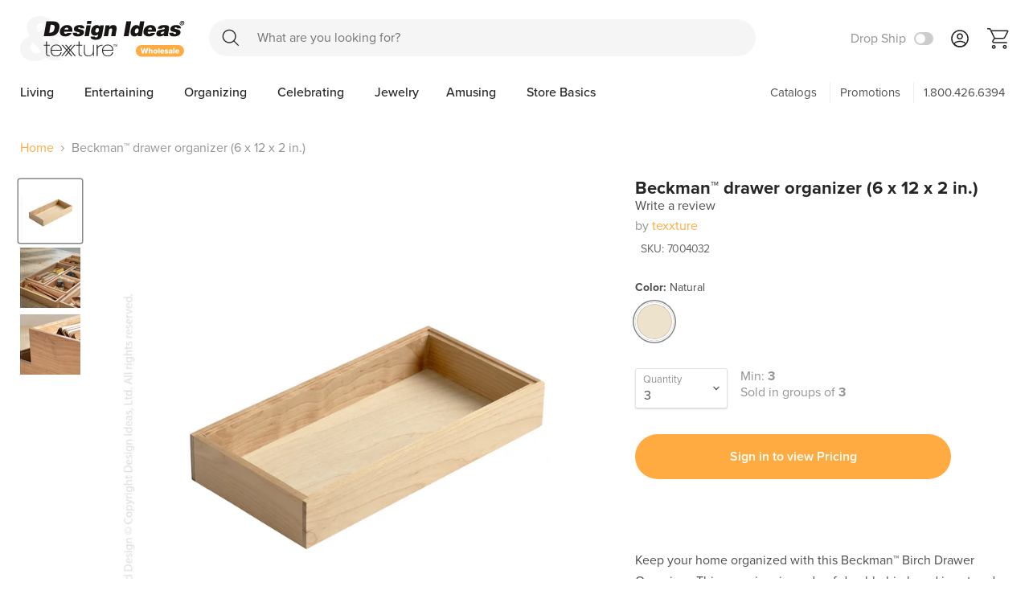

--- FILE ---
content_type: text/html; charset=utf-8
request_url: https://wholesale.designideas.net/products/beckman-drawer-organizer-6-inch-x-12-inch
body_size: 56077
content:
<!doctype html>
<html class="no-js no-touch" lang="en">
  <head>
    <meta charset="utf-8">
    <meta http-equiv="x-ua-compatible" content="IE=edge">
<meta name="google-site-verification" content="iJshvg4CxUDod07PUeUHVWTaNFNmFDYdBmYESrlqFqY" />
    <link rel="preconnect" href="https://cdn.shopify.com">
    <link rel="preconnect" href="https://fonts.shopifycdn.com">
    <link rel="preconnect" href="https://v.shopify.com">
    <link rel="preconnect" href="https://cdn.shopifycloud.com">
    

       

    <title>Beckman™ Birch Drawer Organizer (6 x 12 x 2 in.) - texxture™ — Design Ideas</title>

    
      <meta name="description" content="Clean, crisp all natural birch open top containers to organize the small things in your life Use in the kitchen, office, bathroom, bedroom nightstand, baby&#39;s room. Attractive enough to be used on dressers, vanities, and desktops as well Combine a variety of sizes to fit any size or shape of drawer or cabinet space Kiln dried wood Keep your kitchen organized with this Beckman™ Birch Drawer Organizer. This organizer is made of durable birch and is cut and glued for a long-lasting design. It&#39;s perfect for organizing kitchen utensils, tools, and more.">
    

    
  <link rel="shortcut icon" href="//wholesale.designideas.net/cdn/shop/files/DI_Wholesale_Favicon_-_32px_32x32.png?v=1691164242" type="image/png">


    
      <link rel="canonical" href="https://wholesale.designideas.net/products/beckman-drawer-organizer-6-inch-x-12-inch" />
    

    <meta name="viewport" content="width=device-width">

    
    















<meta property="og:site_name" content="Design Ideas">
<meta property="og:url" content="https://wholesale.designideas.net/products/beckman-drawer-organizer-6-inch-x-12-inch">
<meta property="og:title" content="Beckman™ drawer organizer (6 x 12 x 2 in.)">
<meta property="og:type" content="website">
<meta property="og:description" content="Clean, crisp all natural birch open top containers to organize the small things in your life Use in the kitchen, office, bathroom, bedroom nightstand, baby&#39;s room. Attractive enough to be used on dressers, vanities, and desktops as well Combine a variety of sizes to fit any size or shape of drawer or cabinet space Kiln dried wood Keep your kitchen organized with this Beckman™ Birch Drawer Organizer. This organizer is made of durable birch and is cut and glued for a long-lasting design. It&#39;s perfect for organizing kitchen utensils, tools, and more.">




    
    
    

    
    
    <meta
      property="og:image"
      content="https://wholesale.designideas.net/cdn/shop/products/7004032_1200x1200.jpg?v=1670452311"
    />
    <meta
      property="og:image:secure_url"
      content="https://wholesale.designideas.net/cdn/shop/products/7004032_1200x1200.jpg?v=1670452311"
    />
    <meta property="og:image:width" content="1200" />
    <meta property="og:image:height" content="1200" />
    
    
    <meta property="og:image:alt" content="Social media image" />
  
















<meta name="twitter:title" content="Beckman™ Birch Drawer Organizer (6 x 12 x 2 in.) - texxture™">
<meta name="twitter:description" content="Clean, crisp all natural birch open top containers to organize the small things in your life Use in the kitchen, office, bathroom, bedroom nightstand, baby&#39;s room. Attractive enough to be used on dressers, vanities, and desktops as well Combine a variety of sizes to fit any size or shape of drawer or cabinet space Kiln dried wood Keep your kitchen organized with this Beckman™ Birch Drawer Organizer. This organizer is made of durable birch and is cut and glued for a long-lasting design. It&#39;s perfect for organizing kitchen utensils, tools, and more.">


    
    
    
      
      
      <meta name="twitter:card" content="summary">
    
    
    <meta
      property="twitter:image"
      content="https://wholesale.designideas.net/cdn/shop/products/7004032_1200x1200_crop_center.jpg?v=1670452311"
    />
    <meta property="twitter:image:width" content="1200" />
    <meta property="twitter:image:height" content="1200" />
    
    
    <meta property="twitter:image:alt" content="Social media image" />
  



    <link rel="preload" href="//wholesale.designideas.net/cdn/fonts/cabin/cabin_n6.c6b1e64927bbec1c65aab7077888fb033480c4f7.woff2" as="font" crossorigin="anonymous">
    <link rel="preload" as="style" href="//wholesale.designideas.net/cdn/shop/t/21/assets/theme.css?v=35580603967154576581767630263">

    <script>window.performance && window.performance.mark && window.performance.mark('shopify.content_for_header.start');</script><meta id="shopify-digital-wallet" name="shopify-digital-wallet" content="/53260189875/digital_wallets/dialog">
<link rel="alternate" type="application/json+oembed" href="https://wholesale.designideas.net/products/beckman-drawer-organizer-6-inch-x-12-inch.oembed">
<script async="async" src="/checkouts/internal/preloads.js?locale=en-US"></script>
<script id="shopify-features" type="application/json">{"accessToken":"32b8c04642d825ce9a81ce579e551d25","betas":["rich-media-storefront-analytics"],"domain":"wholesale.designideas.net","predictiveSearch":true,"shopId":53260189875,"locale":"en"}</script>
<script>var Shopify = Shopify || {};
Shopify.shop = "di-wholesale.myshopify.com";
Shopify.locale = "en";
Shopify.currency = {"active":"USD","rate":"1.0"};
Shopify.country = "US";
Shopify.theme = {"name":"20260105 - Catalog release update","id":150434480307,"schema_name":"Empire","schema_version":"5.4.0","theme_store_id":null,"role":"main"};
Shopify.theme.handle = "null";
Shopify.theme.style = {"id":null,"handle":null};
Shopify.cdnHost = "wholesale.designideas.net/cdn";
Shopify.routes = Shopify.routes || {};
Shopify.routes.root = "/";</script>
<script type="module">!function(o){(o.Shopify=o.Shopify||{}).modules=!0}(window);</script>
<script>!function(o){function n(){var o=[];function n(){o.push(Array.prototype.slice.apply(arguments))}return n.q=o,n}var t=o.Shopify=o.Shopify||{};t.loadFeatures=n(),t.autoloadFeatures=n()}(window);</script>
<script id="shop-js-analytics" type="application/json">{"pageType":"product"}</script>
<script defer="defer" async type="module" src="//wholesale.designideas.net/cdn/shopifycloud/shop-js/modules/v2/client.init-shop-cart-sync_BdyHc3Nr.en.esm.js"></script>
<script defer="defer" async type="module" src="//wholesale.designideas.net/cdn/shopifycloud/shop-js/modules/v2/chunk.common_Daul8nwZ.esm.js"></script>
<script type="module">
  await import("//wholesale.designideas.net/cdn/shopifycloud/shop-js/modules/v2/client.init-shop-cart-sync_BdyHc3Nr.en.esm.js");
await import("//wholesale.designideas.net/cdn/shopifycloud/shop-js/modules/v2/chunk.common_Daul8nwZ.esm.js");

  window.Shopify.SignInWithShop?.initShopCartSync?.({"fedCMEnabled":true,"windoidEnabled":true});

</script>
<script>(function() {
  var isLoaded = false;
  function asyncLoad() {
    if (isLoaded) return;
    isLoaded = true;
    var urls = ["https:\/\/searchanise-ef84.kxcdn.com\/widgets\/shopify\/init.js?a=0S7L3F8C6h\u0026shop=di-wholesale.myshopify.com"];
    for (var i = 0; i < urls.length; i++) {
      var s = document.createElement('script');
      s.type = 'text/javascript';
      s.async = true;
      s.src = urls[i];
      var x = document.getElementsByTagName('script')[0];
      x.parentNode.insertBefore(s, x);
    }
  };
  if(window.attachEvent) {
    window.attachEvent('onload', asyncLoad);
  } else {
    window.addEventListener('load', asyncLoad, false);
  }
})();</script>
<script id="__st">var __st={"a":53260189875,"offset":-21600,"reqid":"6de5171b-ae24-45d8-b0b9-185b63c8ed5a-1768987546","pageurl":"wholesale.designideas.net\/products\/beckman-drawer-organizer-6-inch-x-12-inch","u":"eecb6c48e2d6","p":"product","rtyp":"product","rid":7327393251507};</script>
<script>window.ShopifyPaypalV4VisibilityTracking = true;</script>
<script id="captcha-bootstrap">!function(){'use strict';const t='contact',e='account',n='new_comment',o=[[t,t],['blogs',n],['comments',n],[t,'customer']],c=[[e,'customer_login'],[e,'guest_login'],[e,'recover_customer_password'],[e,'create_customer']],r=t=>t.map((([t,e])=>`form[action*='/${t}']:not([data-nocaptcha='true']) input[name='form_type'][value='${e}']`)).join(','),a=t=>()=>t?[...document.querySelectorAll(t)].map((t=>t.form)):[];function s(){const t=[...o],e=r(t);return a(e)}const i='password',u='form_key',d=['recaptcha-v3-token','g-recaptcha-response','h-captcha-response',i],f=()=>{try{return window.sessionStorage}catch{return}},m='__shopify_v',_=t=>t.elements[u];function p(t,e,n=!1){try{const o=window.sessionStorage,c=JSON.parse(o.getItem(e)),{data:r}=function(t){const{data:e,action:n}=t;return t[m]||n?{data:e,action:n}:{data:t,action:n}}(c);for(const[e,n]of Object.entries(r))t.elements[e]&&(t.elements[e].value=n);n&&o.removeItem(e)}catch(o){console.error('form repopulation failed',{error:o})}}const l='form_type',E='cptcha';function T(t){t.dataset[E]=!0}const w=window,h=w.document,L='Shopify',v='ce_forms',y='captcha';let A=!1;((t,e)=>{const n=(g='f06e6c50-85a8-45c8-87d0-21a2b65856fe',I='https://cdn.shopify.com/shopifycloud/storefront-forms-hcaptcha/ce_storefront_forms_captcha_hcaptcha.v1.5.2.iife.js',D={infoText:'Protected by hCaptcha',privacyText:'Privacy',termsText:'Terms'},(t,e,n)=>{const o=w[L][v],c=o.bindForm;if(c)return c(t,g,e,D).then(n);var r;o.q.push([[t,g,e,D],n]),r=I,A||(h.body.append(Object.assign(h.createElement('script'),{id:'captcha-provider',async:!0,src:r})),A=!0)});var g,I,D;w[L]=w[L]||{},w[L][v]=w[L][v]||{},w[L][v].q=[],w[L][y]=w[L][y]||{},w[L][y].protect=function(t,e){n(t,void 0,e),T(t)},Object.freeze(w[L][y]),function(t,e,n,w,h,L){const[v,y,A,g]=function(t,e,n){const i=e?o:[],u=t?c:[],d=[...i,...u],f=r(d),m=r(i),_=r(d.filter((([t,e])=>n.includes(e))));return[a(f),a(m),a(_),s()]}(w,h,L),I=t=>{const e=t.target;return e instanceof HTMLFormElement?e:e&&e.form},D=t=>v().includes(t);t.addEventListener('submit',(t=>{const e=I(t);if(!e)return;const n=D(e)&&!e.dataset.hcaptchaBound&&!e.dataset.recaptchaBound,o=_(e),c=g().includes(e)&&(!o||!o.value);(n||c)&&t.preventDefault(),c&&!n&&(function(t){try{if(!f())return;!function(t){const e=f();if(!e)return;const n=_(t);if(!n)return;const o=n.value;o&&e.removeItem(o)}(t);const e=Array.from(Array(32),(()=>Math.random().toString(36)[2])).join('');!function(t,e){_(t)||t.append(Object.assign(document.createElement('input'),{type:'hidden',name:u})),t.elements[u].value=e}(t,e),function(t,e){const n=f();if(!n)return;const o=[...t.querySelectorAll(`input[type='${i}']`)].map((({name:t})=>t)),c=[...d,...o],r={};for(const[a,s]of new FormData(t).entries())c.includes(a)||(r[a]=s);n.setItem(e,JSON.stringify({[m]:1,action:t.action,data:r}))}(t,e)}catch(e){console.error('failed to persist form',e)}}(e),e.submit())}));const S=(t,e)=>{t&&!t.dataset[E]&&(n(t,e.some((e=>e===t))),T(t))};for(const o of['focusin','change'])t.addEventListener(o,(t=>{const e=I(t);D(e)&&S(e,y())}));const B=e.get('form_key'),M=e.get(l),P=B&&M;t.addEventListener('DOMContentLoaded',(()=>{const t=y();if(P)for(const e of t)e.elements[l].value===M&&p(e,B);[...new Set([...A(),...v().filter((t=>'true'===t.dataset.shopifyCaptcha))])].forEach((e=>S(e,t)))}))}(h,new URLSearchParams(w.location.search),n,t,e,['guest_login'])})(!0,!0)}();</script>
<script integrity="sha256-4kQ18oKyAcykRKYeNunJcIwy7WH5gtpwJnB7kiuLZ1E=" data-source-attribution="shopify.loadfeatures" defer="defer" src="//wholesale.designideas.net/cdn/shopifycloud/storefront/assets/storefront/load_feature-a0a9edcb.js" crossorigin="anonymous"></script>
<script data-source-attribution="shopify.dynamic_checkout.dynamic.init">var Shopify=Shopify||{};Shopify.PaymentButton=Shopify.PaymentButton||{isStorefrontPortableWallets:!0,init:function(){window.Shopify.PaymentButton.init=function(){};var t=document.createElement("script");t.src="https://wholesale.designideas.net/cdn/shopifycloud/portable-wallets/latest/portable-wallets.en.js",t.type="module",document.head.appendChild(t)}};
</script>
<script data-source-attribution="shopify.dynamic_checkout.buyer_consent">
  function portableWalletsHideBuyerConsent(e){var t=document.getElementById("shopify-buyer-consent"),n=document.getElementById("shopify-subscription-policy-button");t&&n&&(t.classList.add("hidden"),t.setAttribute("aria-hidden","true"),n.removeEventListener("click",e))}function portableWalletsShowBuyerConsent(e){var t=document.getElementById("shopify-buyer-consent"),n=document.getElementById("shopify-subscription-policy-button");t&&n&&(t.classList.remove("hidden"),t.removeAttribute("aria-hidden"),n.addEventListener("click",e))}window.Shopify?.PaymentButton&&(window.Shopify.PaymentButton.hideBuyerConsent=portableWalletsHideBuyerConsent,window.Shopify.PaymentButton.showBuyerConsent=portableWalletsShowBuyerConsent);
</script>
<script data-source-attribution="shopify.dynamic_checkout.cart.bootstrap">document.addEventListener("DOMContentLoaded",(function(){function t(){return document.querySelector("shopify-accelerated-checkout-cart, shopify-accelerated-checkout")}if(t())Shopify.PaymentButton.init();else{new MutationObserver((function(e,n){t()&&(Shopify.PaymentButton.init(),n.disconnect())})).observe(document.body,{childList:!0,subtree:!0})}}));
</script>
<link id="shopify-accelerated-checkout-styles" rel="stylesheet" media="screen" href="https://wholesale.designideas.net/cdn/shopifycloud/portable-wallets/latest/accelerated-checkout-backwards-compat.css" crossorigin="anonymous">
<style id="shopify-accelerated-checkout-cart">
        #shopify-buyer-consent {
  margin-top: 1em;
  display: inline-block;
  width: 100%;
}

#shopify-buyer-consent.hidden {
  display: none;
}

#shopify-subscription-policy-button {
  background: none;
  border: none;
  padding: 0;
  text-decoration: underline;
  font-size: inherit;
  cursor: pointer;
}

#shopify-subscription-policy-button::before {
  box-shadow: none;
}

      </style>

<script>window.performance && window.performance.mark && window.performance.mark('shopify.content_for_header.end');</script>

    <link href="//wholesale.designideas.net/cdn/shop/t/21/assets/theme.css?v=35580603967154576581767630263" rel="stylesheet" type="text/css" media="all" />
    <link href="//wholesale.designideas.net/cdn/shop/t/21/assets/ripple.css?v=89494619418437521891767629364" rel="stylesheet" type="text/css" media="all" />
    <link rel="stylesheet" href="https://cdn.shopify.com/shopifycloud/shopify-plyr/v1.0/shopify-plyr.css">

    
    <script>
      window.Theme = window.Theme || {};
      window.Theme.routes = {
        "root_url": "/",
        "account_url": "/account",
        "account_login_url": "/account/login",
        "account_logout_url": "/account/logout",
        "account_register_url": "/account/register",
        "account_addresses_url": "/account/addresses",
        "collections_url": "/collections",
        "all_products_collection_url": "/collections/all",
        "search_url": "/search",
        "cart_url": "/cart",
        "cart_add_url": "/cart/add",
        "cart_change_url": "/cart/change",
        "cart_clear_url": "/cart/clear",
        "product_recommendations_url": "/recommendations/products",
      };
    </script>

    


    <script>
  !function(t,n){function o(n){var o=t.getElementsByTagName("script")[0],i=t.createElement("script");i.src=n,i.crossOrigin="",o.parentNode.insertBefore(i,o)}if(!n.isLoyaltyLion){window.loyaltylion=n,void 0===window.lion&&(window.lion=n),n.version=2,n.isLoyaltyLion=!0;var i=new Date,e=i.getFullYear().toString()+i.getMonth().toString()+i.getDate().toString();o("https://sdk.loyaltylion.net/static/2/loader.js?t="+e);var r=!1;n.init=function(t){if(r)throw new Error("Cannot call lion.init more than once");r=!0;var a=n._token=t.token;if(!a)throw new Error("Token must be supplied to lion.init");for(var l=[],s="_push configure bootstrap shutdown on removeListener authenticateCustomer".split(" "),c=0;c<s.length;c+=1)!function(t,n){t[n]=function(){l.push([n,Array.prototype.slice.call(arguments,0)])}}(n,s[c]);o("https://sdk.loyaltylion.net/sdk/start/"+a+".js?t="+e+i.getHours().toString()),n._initData=t,n._buffer=l}}}(document,window.loyaltylion||[]);

  
</script>
	
<script type="text/javascript">
  //BOOSTER APPS COMMON JS CODE
  window.BoosterApps = window.BoosterApps || {};
  window.BoosterApps.common = window.BoosterApps.common || {};
  window.BoosterApps.common.shop = {
    permanent_domain: 'di-wholesale.myshopify.com',
    currency: "USD",
    money_format: "${{amount}}",
    id: 34498510987
  };
  
  window.BoosterApps.common.template = 'product';
  window.BoosterApps.common.cart = {"note":null,"attributes":{},"original_total_price":0,"total_price":0,"total_discount":0,"total_weight":0.0,"item_count":0,"items":[],"requires_shipping":false,"currency":"USD","items_subtotal_price":0,"cart_level_discount_applications":[],"checkout_charge_amount":0};
  window.BoosterApps.common.apps = null;
  window.BoosterApps.cs_app_url = "/apps/ba_fb_app";

  for (i = 0; i < window.localStorage.length; i++) {
    var key = window.localStorage.key(i);
    if (key.slice(0,10) === "ba_msg_sub") {
      window.BoosterApps.can_update_cart = true;
    }
  }

  
    if (window.BoosterApps.common.template == 'product'){
      window.BoosterApps.common.product = {id: 7327393251507, price: 900, handle: 'beckman-drawer-organizer-6-inch-x-12-inch', available: true };
    }
  
</script>

    <meta name="google-site-verification" content="QBrTghvmIz3U-dcuAACF0kSID0mXpfJBSUAS9H2rSo8" />
<link href="https://monorail-edge.shopifysvc.com" rel="dns-prefetch">
<script>(function(){if ("sendBeacon" in navigator && "performance" in window) {try {var session_token_from_headers = performance.getEntriesByType('navigation')[0].serverTiming.find(x => x.name == '_s').description;} catch {var session_token_from_headers = undefined;}var session_cookie_matches = document.cookie.match(/_shopify_s=([^;]*)/);var session_token_from_cookie = session_cookie_matches && session_cookie_matches.length === 2 ? session_cookie_matches[1] : "";var session_token = session_token_from_headers || session_token_from_cookie || "";function handle_abandonment_event(e) {var entries = performance.getEntries().filter(function(entry) {return /monorail-edge.shopifysvc.com/.test(entry.name);});if (!window.abandonment_tracked && entries.length === 0) {window.abandonment_tracked = true;var currentMs = Date.now();var navigation_start = performance.timing.navigationStart;var payload = {shop_id: 53260189875,url: window.location.href,navigation_start,duration: currentMs - navigation_start,session_token,page_type: "product"};window.navigator.sendBeacon("https://monorail-edge.shopifysvc.com/v1/produce", JSON.stringify({schema_id: "online_store_buyer_site_abandonment/1.1",payload: payload,metadata: {event_created_at_ms: currentMs,event_sent_at_ms: currentMs}}));}}window.addEventListener('pagehide', handle_abandonment_event);}}());</script>
<script id="web-pixels-manager-setup">(function e(e,d,r,n,o){if(void 0===o&&(o={}),!Boolean(null===(a=null===(i=window.Shopify)||void 0===i?void 0:i.analytics)||void 0===a?void 0:a.replayQueue)){var i,a;window.Shopify=window.Shopify||{};var t=window.Shopify;t.analytics=t.analytics||{};var s=t.analytics;s.replayQueue=[],s.publish=function(e,d,r){return s.replayQueue.push([e,d,r]),!0};try{self.performance.mark("wpm:start")}catch(e){}var l=function(){var e={modern:/Edge?\/(1{2}[4-9]|1[2-9]\d|[2-9]\d{2}|\d{4,})\.\d+(\.\d+|)|Firefox\/(1{2}[4-9]|1[2-9]\d|[2-9]\d{2}|\d{4,})\.\d+(\.\d+|)|Chrom(ium|e)\/(9{2}|\d{3,})\.\d+(\.\d+|)|(Maci|X1{2}).+ Version\/(15\.\d+|(1[6-9]|[2-9]\d|\d{3,})\.\d+)([,.]\d+|)( \(\w+\)|)( Mobile\/\w+|) Safari\/|Chrome.+OPR\/(9{2}|\d{3,})\.\d+\.\d+|(CPU[ +]OS|iPhone[ +]OS|CPU[ +]iPhone|CPU IPhone OS|CPU iPad OS)[ +]+(15[._]\d+|(1[6-9]|[2-9]\d|\d{3,})[._]\d+)([._]\d+|)|Android:?[ /-](13[3-9]|1[4-9]\d|[2-9]\d{2}|\d{4,})(\.\d+|)(\.\d+|)|Android.+Firefox\/(13[5-9]|1[4-9]\d|[2-9]\d{2}|\d{4,})\.\d+(\.\d+|)|Android.+Chrom(ium|e)\/(13[3-9]|1[4-9]\d|[2-9]\d{2}|\d{4,})\.\d+(\.\d+|)|SamsungBrowser\/([2-9]\d|\d{3,})\.\d+/,legacy:/Edge?\/(1[6-9]|[2-9]\d|\d{3,})\.\d+(\.\d+|)|Firefox\/(5[4-9]|[6-9]\d|\d{3,})\.\d+(\.\d+|)|Chrom(ium|e)\/(5[1-9]|[6-9]\d|\d{3,})\.\d+(\.\d+|)([\d.]+$|.*Safari\/(?![\d.]+ Edge\/[\d.]+$))|(Maci|X1{2}).+ Version\/(10\.\d+|(1[1-9]|[2-9]\d|\d{3,})\.\d+)([,.]\d+|)( \(\w+\)|)( Mobile\/\w+|) Safari\/|Chrome.+OPR\/(3[89]|[4-9]\d|\d{3,})\.\d+\.\d+|(CPU[ +]OS|iPhone[ +]OS|CPU[ +]iPhone|CPU IPhone OS|CPU iPad OS)[ +]+(10[._]\d+|(1[1-9]|[2-9]\d|\d{3,})[._]\d+)([._]\d+|)|Android:?[ /-](13[3-9]|1[4-9]\d|[2-9]\d{2}|\d{4,})(\.\d+|)(\.\d+|)|Mobile Safari.+OPR\/([89]\d|\d{3,})\.\d+\.\d+|Android.+Firefox\/(13[5-9]|1[4-9]\d|[2-9]\d{2}|\d{4,})\.\d+(\.\d+|)|Android.+Chrom(ium|e)\/(13[3-9]|1[4-9]\d|[2-9]\d{2}|\d{4,})\.\d+(\.\d+|)|Android.+(UC? ?Browser|UCWEB|U3)[ /]?(15\.([5-9]|\d{2,})|(1[6-9]|[2-9]\d|\d{3,})\.\d+)\.\d+|SamsungBrowser\/(5\.\d+|([6-9]|\d{2,})\.\d+)|Android.+MQ{2}Browser\/(14(\.(9|\d{2,})|)|(1[5-9]|[2-9]\d|\d{3,})(\.\d+|))(\.\d+|)|K[Aa][Ii]OS\/(3\.\d+|([4-9]|\d{2,})\.\d+)(\.\d+|)/},d=e.modern,r=e.legacy,n=navigator.userAgent;return n.match(d)?"modern":n.match(r)?"legacy":"unknown"}(),u="modern"===l?"modern":"legacy",c=(null!=n?n:{modern:"",legacy:""})[u],f=function(e){return[e.baseUrl,"/wpm","/b",e.hashVersion,"modern"===e.buildTarget?"m":"l",".js"].join("")}({baseUrl:d,hashVersion:r,buildTarget:u}),m=function(e){var d=e.version,r=e.bundleTarget,n=e.surface,o=e.pageUrl,i=e.monorailEndpoint;return{emit:function(e){var a=e.status,t=e.errorMsg,s=(new Date).getTime(),l=JSON.stringify({metadata:{event_sent_at_ms:s},events:[{schema_id:"web_pixels_manager_load/3.1",payload:{version:d,bundle_target:r,page_url:o,status:a,surface:n,error_msg:t},metadata:{event_created_at_ms:s}}]});if(!i)return console&&console.warn&&console.warn("[Web Pixels Manager] No Monorail endpoint provided, skipping logging."),!1;try{return self.navigator.sendBeacon.bind(self.navigator)(i,l)}catch(e){}var u=new XMLHttpRequest;try{return u.open("POST",i,!0),u.setRequestHeader("Content-Type","text/plain"),u.send(l),!0}catch(e){return console&&console.warn&&console.warn("[Web Pixels Manager] Got an unhandled error while logging to Monorail."),!1}}}}({version:r,bundleTarget:l,surface:e.surface,pageUrl:self.location.href,monorailEndpoint:e.monorailEndpoint});try{o.browserTarget=l,function(e){var d=e.src,r=e.async,n=void 0===r||r,o=e.onload,i=e.onerror,a=e.sri,t=e.scriptDataAttributes,s=void 0===t?{}:t,l=document.createElement("script"),u=document.querySelector("head"),c=document.querySelector("body");if(l.async=n,l.src=d,a&&(l.integrity=a,l.crossOrigin="anonymous"),s)for(var f in s)if(Object.prototype.hasOwnProperty.call(s,f))try{l.dataset[f]=s[f]}catch(e){}if(o&&l.addEventListener("load",o),i&&l.addEventListener("error",i),u)u.appendChild(l);else{if(!c)throw new Error("Did not find a head or body element to append the script");c.appendChild(l)}}({src:f,async:!0,onload:function(){if(!function(){var e,d;return Boolean(null===(d=null===(e=window.Shopify)||void 0===e?void 0:e.analytics)||void 0===d?void 0:d.initialized)}()){var d=window.webPixelsManager.init(e)||void 0;if(d){var r=window.Shopify.analytics;r.replayQueue.forEach((function(e){var r=e[0],n=e[1],o=e[2];d.publishCustomEvent(r,n,o)})),r.replayQueue=[],r.publish=d.publishCustomEvent,r.visitor=d.visitor,r.initialized=!0}}},onerror:function(){return m.emit({status:"failed",errorMsg:"".concat(f," has failed to load")})},sri:function(e){var d=/^sha384-[A-Za-z0-9+/=]+$/;return"string"==typeof e&&d.test(e)}(c)?c:"",scriptDataAttributes:o}),m.emit({status:"loading"})}catch(e){m.emit({status:"failed",errorMsg:(null==e?void 0:e.message)||"Unknown error"})}}})({shopId: 53260189875,storefrontBaseUrl: "https://wholesale.designideas.net",extensionsBaseUrl: "https://extensions.shopifycdn.com/cdn/shopifycloud/web-pixels-manager",monorailEndpoint: "https://monorail-edge.shopifysvc.com/unstable/produce_batch",surface: "storefront-renderer",enabledBetaFlags: ["2dca8a86"],webPixelsConfigList: [{"id":"553713843","configuration":"{\"config\":\"{\\\"pixel_id\\\":\\\"G-WNM3QM9R53\\\",\\\"gtag_events\\\":[{\\\"type\\\":\\\"purchase\\\",\\\"action_label\\\":\\\"G-WNM3QM9R53\\\"},{\\\"type\\\":\\\"page_view\\\",\\\"action_label\\\":\\\"G-WNM3QM9R53\\\"},{\\\"type\\\":\\\"view_item\\\",\\\"action_label\\\":\\\"G-WNM3QM9R53\\\"},{\\\"type\\\":\\\"search\\\",\\\"action_label\\\":\\\"G-WNM3QM9R53\\\"},{\\\"type\\\":\\\"add_to_cart\\\",\\\"action_label\\\":\\\"G-WNM3QM9R53\\\"},{\\\"type\\\":\\\"begin_checkout\\\",\\\"action_label\\\":\\\"G-WNM3QM9R53\\\"},{\\\"type\\\":\\\"add_payment_info\\\",\\\"action_label\\\":\\\"G-WNM3QM9R53\\\"}],\\\"enable_monitoring_mode\\\":false}\"}","eventPayloadVersion":"v1","runtimeContext":"OPEN","scriptVersion":"b2a88bafab3e21179ed38636efcd8a93","type":"APP","apiClientId":1780363,"privacyPurposes":[],"dataSharingAdjustments":{"protectedCustomerApprovalScopes":["read_customer_address","read_customer_email","read_customer_name","read_customer_personal_data","read_customer_phone"]}},{"id":"39452851","configuration":"{\"apiKey\":\"0S7L3F8C6h\", \"host\":\"searchserverapi.com\"}","eventPayloadVersion":"v1","runtimeContext":"STRICT","scriptVersion":"5559ea45e47b67d15b30b79e7c6719da","type":"APP","apiClientId":578825,"privacyPurposes":["ANALYTICS"],"dataSharingAdjustments":{"protectedCustomerApprovalScopes":["read_customer_personal_data"]}},{"id":"shopify-app-pixel","configuration":"{}","eventPayloadVersion":"v1","runtimeContext":"STRICT","scriptVersion":"0450","apiClientId":"shopify-pixel","type":"APP","privacyPurposes":["ANALYTICS","MARKETING"]},{"id":"shopify-custom-pixel","eventPayloadVersion":"v1","runtimeContext":"LAX","scriptVersion":"0450","apiClientId":"shopify-pixel","type":"CUSTOM","privacyPurposes":["ANALYTICS","MARKETING"]}],isMerchantRequest: false,initData: {"shop":{"name":"Design Ideas","paymentSettings":{"currencyCode":"USD"},"myshopifyDomain":"di-wholesale.myshopify.com","countryCode":"US","storefrontUrl":"https:\/\/wholesale.designideas.net"},"customer":null,"cart":null,"checkout":null,"productVariants":[{"price":{"amount":9.0,"currencyCode":"USD"},"product":{"title":"Beckman™ drawer organizer (6 x 12 x 2 in.)","vendor":"texxture","id":"7327393251507","untranslatedTitle":"Beckman™ drawer organizer (6 x 12 x 2 in.)","url":"\/products\/beckman-drawer-organizer-6-inch-x-12-inch","type":"Organizer"},"id":"42233777062067","image":{"src":"\/\/wholesale.designideas.net\/cdn\/shop\/products\/7004032.jpg?v=1670452311"},"sku":"7004032","title":"Natural","untranslatedTitle":"Natural"}],"purchasingCompany":null},},"https://wholesale.designideas.net/cdn","fcfee988w5aeb613cpc8e4bc33m6693e112",{"modern":"","legacy":""},{"shopId":"53260189875","storefrontBaseUrl":"https:\/\/wholesale.designideas.net","extensionBaseUrl":"https:\/\/extensions.shopifycdn.com\/cdn\/shopifycloud\/web-pixels-manager","surface":"storefront-renderer","enabledBetaFlags":"[\"2dca8a86\"]","isMerchantRequest":"false","hashVersion":"fcfee988w5aeb613cpc8e4bc33m6693e112","publish":"custom","events":"[[\"page_viewed\",{}],[\"product_viewed\",{\"productVariant\":{\"price\":{\"amount\":9.0,\"currencyCode\":\"USD\"},\"product\":{\"title\":\"Beckman™ drawer organizer (6 x 12 x 2 in.)\",\"vendor\":\"texxture\",\"id\":\"7327393251507\",\"untranslatedTitle\":\"Beckman™ drawer organizer (6 x 12 x 2 in.)\",\"url\":\"\/products\/beckman-drawer-organizer-6-inch-x-12-inch\",\"type\":\"Organizer\"},\"id\":\"42233777062067\",\"image\":{\"src\":\"\/\/wholesale.designideas.net\/cdn\/shop\/products\/7004032.jpg?v=1670452311\"},\"sku\":\"7004032\",\"title\":\"Natural\",\"untranslatedTitle\":\"Natural\"}}]]"});</script><script>
  window.ShopifyAnalytics = window.ShopifyAnalytics || {};
  window.ShopifyAnalytics.meta = window.ShopifyAnalytics.meta || {};
  window.ShopifyAnalytics.meta.currency = 'USD';
  var meta = {"product":{"id":7327393251507,"gid":"gid:\/\/shopify\/Product\/7327393251507","vendor":"texxture","type":"Organizer","handle":"beckman-drawer-organizer-6-inch-x-12-inch","variants":[{"id":42233777062067,"price":900,"name":"Beckman™ drawer organizer (6 x 12 x 2 in.) - Natural","public_title":"Natural","sku":"7004032"}],"remote":false},"page":{"pageType":"product","resourceType":"product","resourceId":7327393251507,"requestId":"6de5171b-ae24-45d8-b0b9-185b63c8ed5a-1768987546"}};
  for (var attr in meta) {
    window.ShopifyAnalytics.meta[attr] = meta[attr];
  }
</script>
<script class="analytics">
  (function () {
    var customDocumentWrite = function(content) {
      var jquery = null;

      if (window.jQuery) {
        jquery = window.jQuery;
      } else if (window.Checkout && window.Checkout.$) {
        jquery = window.Checkout.$;
      }

      if (jquery) {
        jquery('body').append(content);
      }
    };

    var hasLoggedConversion = function(token) {
      if (token) {
        return document.cookie.indexOf('loggedConversion=' + token) !== -1;
      }
      return false;
    }

    var setCookieIfConversion = function(token) {
      if (token) {
        var twoMonthsFromNow = new Date(Date.now());
        twoMonthsFromNow.setMonth(twoMonthsFromNow.getMonth() + 2);

        document.cookie = 'loggedConversion=' + token + '; expires=' + twoMonthsFromNow;
      }
    }

    var trekkie = window.ShopifyAnalytics.lib = window.trekkie = window.trekkie || [];
    if (trekkie.integrations) {
      return;
    }
    trekkie.methods = [
      'identify',
      'page',
      'ready',
      'track',
      'trackForm',
      'trackLink'
    ];
    trekkie.factory = function(method) {
      return function() {
        var args = Array.prototype.slice.call(arguments);
        args.unshift(method);
        trekkie.push(args);
        return trekkie;
      };
    };
    for (var i = 0; i < trekkie.methods.length; i++) {
      var key = trekkie.methods[i];
      trekkie[key] = trekkie.factory(key);
    }
    trekkie.load = function(config) {
      trekkie.config = config || {};
      trekkie.config.initialDocumentCookie = document.cookie;
      var first = document.getElementsByTagName('script')[0];
      var script = document.createElement('script');
      script.type = 'text/javascript';
      script.onerror = function(e) {
        var scriptFallback = document.createElement('script');
        scriptFallback.type = 'text/javascript';
        scriptFallback.onerror = function(error) {
                var Monorail = {
      produce: function produce(monorailDomain, schemaId, payload) {
        var currentMs = new Date().getTime();
        var event = {
          schema_id: schemaId,
          payload: payload,
          metadata: {
            event_created_at_ms: currentMs,
            event_sent_at_ms: currentMs
          }
        };
        return Monorail.sendRequest("https://" + monorailDomain + "/v1/produce", JSON.stringify(event));
      },
      sendRequest: function sendRequest(endpointUrl, payload) {
        // Try the sendBeacon API
        if (window && window.navigator && typeof window.navigator.sendBeacon === 'function' && typeof window.Blob === 'function' && !Monorail.isIos12()) {
          var blobData = new window.Blob([payload], {
            type: 'text/plain'
          });

          if (window.navigator.sendBeacon(endpointUrl, blobData)) {
            return true;
          } // sendBeacon was not successful

        } // XHR beacon

        var xhr = new XMLHttpRequest();

        try {
          xhr.open('POST', endpointUrl);
          xhr.setRequestHeader('Content-Type', 'text/plain');
          xhr.send(payload);
        } catch (e) {
          console.log(e);
        }

        return false;
      },
      isIos12: function isIos12() {
        return window.navigator.userAgent.lastIndexOf('iPhone; CPU iPhone OS 12_') !== -1 || window.navigator.userAgent.lastIndexOf('iPad; CPU OS 12_') !== -1;
      }
    };
    Monorail.produce('monorail-edge.shopifysvc.com',
      'trekkie_storefront_load_errors/1.1',
      {shop_id: 53260189875,
      theme_id: 150434480307,
      app_name: "storefront",
      context_url: window.location.href,
      source_url: "//wholesale.designideas.net/cdn/s/trekkie.storefront.cd680fe47e6c39ca5d5df5f0a32d569bc48c0f27.min.js"});

        };
        scriptFallback.async = true;
        scriptFallback.src = '//wholesale.designideas.net/cdn/s/trekkie.storefront.cd680fe47e6c39ca5d5df5f0a32d569bc48c0f27.min.js';
        first.parentNode.insertBefore(scriptFallback, first);
      };
      script.async = true;
      script.src = '//wholesale.designideas.net/cdn/s/trekkie.storefront.cd680fe47e6c39ca5d5df5f0a32d569bc48c0f27.min.js';
      first.parentNode.insertBefore(script, first);
    };
    trekkie.load(
      {"Trekkie":{"appName":"storefront","development":false,"defaultAttributes":{"shopId":53260189875,"isMerchantRequest":null,"themeId":150434480307,"themeCityHash":"7967437927500127109","contentLanguage":"en","currency":"USD"},"isServerSideCookieWritingEnabled":true,"monorailRegion":"shop_domain","enabledBetaFlags":["65f19447"]},"Session Attribution":{},"S2S":{"facebookCapiEnabled":false,"source":"trekkie-storefront-renderer","apiClientId":580111}}
    );

    var loaded = false;
    trekkie.ready(function() {
      if (loaded) return;
      loaded = true;

      window.ShopifyAnalytics.lib = window.trekkie;

      var originalDocumentWrite = document.write;
      document.write = customDocumentWrite;
      try { window.ShopifyAnalytics.merchantGoogleAnalytics.call(this); } catch(error) {};
      document.write = originalDocumentWrite;

      window.ShopifyAnalytics.lib.page(null,{"pageType":"product","resourceType":"product","resourceId":7327393251507,"requestId":"6de5171b-ae24-45d8-b0b9-185b63c8ed5a-1768987546","shopifyEmitted":true});

      var match = window.location.pathname.match(/checkouts\/(.+)\/(thank_you|post_purchase)/)
      var token = match? match[1]: undefined;
      if (!hasLoggedConversion(token)) {
        setCookieIfConversion(token);
        window.ShopifyAnalytics.lib.track("Viewed Product",{"currency":"USD","variantId":42233777062067,"productId":7327393251507,"productGid":"gid:\/\/shopify\/Product\/7327393251507","name":"Beckman™ drawer organizer (6 x 12 x 2 in.) - Natural","price":"9.00","sku":"7004032","brand":"texxture","variant":"Natural","category":"Organizer","nonInteraction":true,"remote":false},undefined,undefined,{"shopifyEmitted":true});
      window.ShopifyAnalytics.lib.track("monorail:\/\/trekkie_storefront_viewed_product\/1.1",{"currency":"USD","variantId":42233777062067,"productId":7327393251507,"productGid":"gid:\/\/shopify\/Product\/7327393251507","name":"Beckman™ drawer organizer (6 x 12 x 2 in.) - Natural","price":"9.00","sku":"7004032","brand":"texxture","variant":"Natural","category":"Organizer","nonInteraction":true,"remote":false,"referer":"https:\/\/wholesale.designideas.net\/products\/beckman-drawer-organizer-6-inch-x-12-inch"});
      }
    });


        var eventsListenerScript = document.createElement('script');
        eventsListenerScript.async = true;
        eventsListenerScript.src = "//wholesale.designideas.net/cdn/shopifycloud/storefront/assets/shop_events_listener-3da45d37.js";
        document.getElementsByTagName('head')[0].appendChild(eventsListenerScript);

})();</script>
<script
  defer
  src="https://wholesale.designideas.net/cdn/shopifycloud/perf-kit/shopify-perf-kit-3.0.4.min.js"
  data-application="storefront-renderer"
  data-shop-id="53260189875"
  data-render-region="gcp-us-central1"
  data-page-type="product"
  data-theme-instance-id="150434480307"
  data-theme-name="Empire"
  data-theme-version="5.4.0"
  data-monorail-region="shop_domain"
  data-resource-timing-sampling-rate="10"
  data-shs="true"
  data-shs-beacon="true"
  data-shs-export-with-fetch="true"
  data-shs-logs-sample-rate="1"
  data-shs-beacon-endpoint="https://wholesale.designideas.net/api/collect"
></script>
</head>

  <body class="template-product" data-instant-allow-query-string >

            
              <!-- "snippets/socialshopwave-helper.liquid" was not rendered, the associated app was uninstalled -->
            
    <script>
      document.documentElement.className=document.documentElement.className.replace(/\bno-js\b/,'js');
      if(window.Shopify&&window.Shopify.designMode)document.documentElement.className+=' in-theme-editor';
      if(('ontouchstart' in window)||window.DocumentTouch&&document instanceof DocumentTouch)document.documentElement.className=document.documentElement.className.replace(/\bno-touch\b/,'has-touch');
    </script>
    <a class="skip-to-main" href="#site-main">Skip to content</a>
    <div id="shopify-section-static-announcement" class="shopify-section site-announcement"><script
  type="application/json"
  data-section-id="static-announcement"
  data-section-type="static-announcement">
</script>










</div>
    <header
      class="site-header site-header-nav--open"
      role="banner"
      data-site-header
    >
      <div id="shopify-section-static-header" class="shopify-section site-header-wrapper"><script
  type="application/json"
  data-section-id="static-header"
  data-section-type="static-header"
  data-section-data>
  {
    "settings": {
      "sticky_header": true,
      "live_search": {
        "enable": false,
        "enable_images": true,
        "enable_content": true,
        "money_format": "${{amount}}",
        "show_mobile_search_bar": true,
        "context": {
          "view_all_results": "View all results",
          "view_all_products": "View all products",
          "content_results": {
            "title": "Pages \u0026amp; Posts",
            "no_results": "No results."
          },
          "no_results_products": {
            "title": "No products for “*terms*”.",
            "title_in_category": "No products for “*terms*” in *category*.",
            "message": "Sorry, we couldn’t find any matches."
          }
        }
      }
    }
  }
  

</script>

  


<!-- hides the pricing on product grid for unauthenticated customers -->






<style data-shopify>
  .site-logo {
    max-width: 200px;
  }

  .site-logo-image {
    max-height: 40px;
  }
</style>


<script>
  document.addEventListener("DOMContentLoaded", function(event) {

    const dropMsg = sessionStorage.getItem('dropMsg') == 'true';
    if(dropMsg) {
      $('#login_modal').css('display','block');
      sessionStorage.setItem('dropMsg', false);
    }

  });
</script>

<div id="login_modal" class="ssw-modal ssw-fade ssw-in" aria-hidden="false" role="modal" style="display: none; bottom: 0px !important;">
  <div class="ssw-modal-dialog" style="padding: 0 16px;" >
    <div class="ssw-modal-content">
      <div class="ssw-modal-body">
        <button type="button" class="ssw-close" data-dismiss="ssw-modal" aria-hidden="true" onclick="$('#login_modal').css('display','none')">×</button> 

        <div class="he-login" style="opacity: 1;">
          <div class="ssw-h3" id="login-title">Drop Shipping</div>

          <p>You have turned on our drop shipping feature. Drop shipping is a service we offer to our customers to allow them to ship directly to their customers’ homes. </p>
          <p>You may notice a few changes by activating this feature: </p>
          
			<ul>
              <li>A $5.00 drop shipping fee has been added to your cart. </li>
              <li>Drop ship orders are not required to order in case pack quantities. </li>
              <li>The order minimum is waived for drop ship orders.</li>
            </ul>
          
        </div>
        <div style='width: 100%; display: flex; justify-content: center; margin: 12px 0;'>
      <button class='cont-buton' onclick="$('#login_modal').css('display','none')">Continue</button>
      </div> </div>
    </div>
  </div>
</div>



<div
  class="
    site-header-main
    
  "
  data-site-header-main
  data-site-header-sticky
  
    data-site-header-mobile-search-bar
  
>
  <button class="site-header-menu-toggle" data-menu-toggle>
    <div class="site-header-menu-toggle--button" tabindex="-1">
      <span class="toggle-icon--bar toggle-icon--bar-top"></span>
      <span class="toggle-icon--bar toggle-icon--bar-middle"></span>
      <span class="toggle-icon--bar toggle-icon--bar-bottom"></span>
      <span class="visually-hidden">Menu</span>
    </div>
  </button>

  

  <div
    class="
      site-header-main-content
      
    "
  >
    <div class="site-header-logo">
      <a
        class="site-logo"
        href="/">
        
          
          

        
            <svg xmlns="http://www.w3.org/2000/svg" width="205" height="56" viewBox="0 0 205 56" fill="none">
            <path d="M52.0702 55.0247C48.2862 51.1234 44.8314 47.4659 41.541 43.8084C44.6668 39.9071 47.2169 35.5181 49.2734 31.2105L39.32 26.5777C38.3329 29.6662 36.7699 33.0798 34.7957 36.1684C33.4796 34.6241 32.2457 33.1611 31.0118 31.5356C29.8601 30.1539 28.4617 28.447 27.0633 26.5777C33.7263 23.6517 40.3071 20.238 40.3071 11.8665C40.3071 4.38898 32.986 0 24.9246 0C15.1357 0 8.3082 5.85196 8.3082 13.2482C8.3082 16.8244 9.62435 20.7257 11.5986 24.627C5.42912 27.6343 0 31.8607 0 39.9884C0 50.717 8.30819 56 18.6729 56C24.1843 56 28.873 54.3745 32.986 51.6923L36.2764 55.0247H52.0702ZM20.4826 46.328C16.6164 46.328 13.2438 43.3208 13.2438 38.7692C13.2438 36.0058 14.4776 33.8926 16.3696 32.2671C17.9325 34.4615 19.66 36.656 21.2229 38.6067C22.3745 40.1509 24.2665 42.2642 26.4053 44.6212C24.5133 45.6778 22.5391 46.328 20.4826 46.328ZM20.8116 13.492C20.8116 10.8099 22.7858 8.85922 25.5827 8.85922C27.8037 8.85922 29.5311 10.3222 29.5311 12.598C29.5311 15.9303 26.652 17.9623 22.7036 19.8316C21.552 17.5559 20.8116 15.3614 20.8116 13.492Z" fill="#F5F5F5"/>
            <path d="M196.819 36H151.076C147.168 36 144 39.2249 144 43.2031C144 47.1813 147.168 50.4062 151.076 50.4062H196.819C200.727 50.4062 203.896 47.1813 203.896 43.2031C203.896 39.2249 200.727 36 196.819 36Z" fill="#FFAB41"/>
            <path d="M157.496 46.5895L159.436 39.6929H157.466L156.45 44.2941L155.292 39.6929H153.951L152.793 44.2941L151.767 39.6929H149.807L151.747 46.5895H153.595L154.621 42.2675L155.647 46.5895H157.496ZM164.835 46.5895V43.0326C164.835 42.1124 164.328 41.4713 163.21 41.4713C162.387 41.4713 161.808 41.8539 161.514 42.2054V39.6929H159.95V46.5895H161.514V43.3635C161.697 43.136 162.001 42.8775 162.459 42.8775C162.956 42.8775 163.271 43.074 163.271 43.684V46.5895H164.835ZM168.317 46.7136C170.003 46.7136 170.999 45.4935 170.999 44.0873C170.999 42.6811 170.003 41.4713 168.317 41.4713C166.651 41.4713 165.646 42.6811 165.646 44.0873C165.646 45.4935 166.651 46.7136 168.317 46.7136ZM168.317 45.3074C167.636 45.3074 167.261 44.7593 167.261 44.0873C167.261 43.4255 167.636 42.8775 168.317 42.8775C169.008 42.8775 169.394 43.4255 169.394 44.0873C169.394 44.7593 169.008 45.3074 168.317 45.3074ZM173.387 46.5895V39.6929H171.823V46.5895H173.387ZM176.878 46.7136C177.629 46.7136 178.442 46.4964 178.93 46.0518L178.269 45.0592C177.995 45.328 177.396 45.4831 177.05 45.4831C176.339 45.4831 175.913 45.0592 175.821 44.5939H179.316V44.2527C179.316 42.557 178.259 41.4713 176.807 41.4713C175.273 41.4713 174.196 42.6397 174.196 44.0873C174.196 45.7106 175.364 46.7136 176.878 46.7136ZM177.822 43.5599H175.801C175.862 43.198 176.126 42.7017 176.807 42.7017C177.528 42.7017 177.782 43.2084 177.822 43.5599ZM181.965 46.7136C183.377 46.7136 184.2 46.0105 184.2 45.0592C184.2 43.0119 181.346 43.5806 181.346 43.0016C181.346 42.7948 181.6 42.6397 181.965 42.6397C182.554 42.6397 183.113 42.8982 183.408 43.1877L184.007 42.1331C183.479 41.7401 182.778 41.4713 181.955 41.4713C180.594 41.4713 179.852 42.2364 179.852 43.1153C179.852 45.1212 182.707 44.4802 182.707 45.1316C182.707 45.3591 182.514 45.5141 182.047 45.5141C181.468 45.5141 180.685 45.1833 180.32 44.8524L179.67 45.9484C180.188 46.4137 181.092 46.7136 181.965 46.7136ZM189.465 46.5895V43.4669C189.465 41.9159 188.358 41.4713 187.18 41.4713C186.428 41.4713 185.585 41.6988 184.955 42.2468L185.514 43.2497C185.91 42.9085 186.418 42.7224 186.906 42.7224C187.536 42.7224 187.901 43.0119 187.901 43.4462V44.0459C187.607 43.6737 187.028 43.4669 186.378 43.4669C185.626 43.4669 184.691 43.8598 184.691 45.0695C184.691 46.1966 185.626 46.7136 186.378 46.7136C187.007 46.7136 187.596 46.4654 187.901 46.0932V46.5895H189.465ZM187.028 45.6692C186.611 45.6692 186.245 45.4831 186.245 45.0902C186.245 44.6973 186.611 44.5112 187.028 44.5112C187.373 44.5112 187.739 44.6353 187.901 44.8627V45.3074C187.739 45.5452 187.373 45.6692 187.028 45.6692ZM192.165 46.5895V39.6929H190.601V46.5895H192.165ZM195.656 46.7136C196.407 46.7136 197.22 46.4964 197.707 46.0518L197.047 45.0592C196.773 45.328 196.174 45.4831 195.828 45.4831C195.117 45.4831 194.691 45.0592 194.599 44.5939H198.093V44.2527C198.093 42.557 197.037 41.4713 195.585 41.4713C194.051 41.4713 192.974 42.6397 192.974 44.0873C192.974 45.7106 194.142 46.7136 195.656 46.7136ZM196.6 43.5599H194.579C194.64 43.198 194.904 42.7017 195.585 42.7017C196.306 42.7017 196.56 43.2084 196.6 43.5599Z" fill="white"/>
            <path d="M37.9875 10.826H39.1379C42.3557 10.826 43.4283 11.8507 42.7452 15.6796C42.134 19.1491 40.3543 20.6291 37.5321 20.6291H36.2617L37.9875 10.826ZM37.3882 24.9195C43.2845 24.9195 47.6168 22.265 48.8332 15.3441C49.8878 9.28603 46.706 6.53564 40.7738 6.53564H32.7144L29.4727 24.9195H37.3882Z" fill="#191515"/>
            <path d="M55.2198 16.7224C55.4775 15.2963 56.5201 14.3975 58.108 14.3975C59.3544 14.3975 60.2532 15.4941 60.0435 16.7224H55.2198ZM64.8851 19.4309C65.8199 14.5833 63.429 11.1558 58.4796 11.1558C54.1952 11.1558 50.3962 13.9781 49.6172 18.3643C48.8382 22.8524 51.7264 25.3092 55.9988 25.3092C59.1267 25.3092 62.686 24.2066 64.1841 20.881H59.1027C58.5754 21.6779 57.7545 22.0674 56.9036 22.0674C55.5015 22.0674 54.4588 21.0188 54.7345 19.4309H64.8851Z" fill="#191515"/>
            <path d="M70.6377 20.7608C70.5418 21.2941 70.6676 21.7075 70.9792 21.9892C71.2609 22.2348 71.6983 22.3906 72.2076 22.3906C73.0285 22.3906 73.9453 22.133 74.1071 21.1922C74.4846 19.053 65.9878 20.7548 66.8986 15.5716C67.4978 12.1501 71.2249 11.1494 74.0112 11.1494C76.9294 11.1494 80.2251 11.8145 79.9075 15.3679H75.0719C75.1078 14.9304 74.976 14.6189 74.7423 14.3912C74.5026 14.1635 74.1371 14.0616 73.7356 14.0616C72.8128 14.0616 72.1777 14.3372 72.0578 15.0143C71.7283 16.8779 80.4048 15.6195 79.518 20.629C79.0267 23.4153 76.4021 25.3028 71.5006 25.3028C68.4266 25.3028 65.2268 24.3501 65.5863 20.7608H70.6377V20.7608Z" fill="#191515"/>
            <path d="M80.25 24.9194L82.6109 11.5449H87.9139L85.559 24.9194H80.25ZM83.5696 6.05615H88.8906L88.2195 9.8192H82.9105L83.5696 6.05615Z" fill="#191515"/>
            <path d="M96.2685 14.9544C97.9403 14.9544 98.2579 16.3626 98.0062 17.8486C97.7485 19.2747 96.8797 20.6769 95.2618 20.599C93.8357 20.575 93.3983 19.3287 93.6319 18.0044C93.9435 16.2727 94.6566 14.9364 96.2685 14.9544ZM87.6758 25.6144C87.5799 27.5738 89.2397 29.4733 93.9675 29.4733C100.553 29.4733 101.566 26.3275 102.273 22.3127L104.172 11.5449H99.4922L99.1866 13.3006C98.4676 11.9943 97.1134 11.1494 95.4955 11.1494C91.1093 11.1494 88.9102 14.6548 88.3409 17.9445C87.7237 21.372 89.3356 24.2782 93.0387 24.2782C94.9622 24.2782 96.2265 23.5891 97.1313 22.8221L96.9336 23.9186C96.604 25.8421 95.867 26.5252 94.339 26.5252C93.7937 26.5252 93.4342 26.3994 93.2425 26.1956C93.0447 25.9979 92.9848 25.7642 93.0088 25.6144H87.6758V25.6144Z" fill="#191515"/>
            <path d="M106.376 11.5452H111.236L110.864 13.6365C112.351 12.0246 113.807 11.1558 115.826 11.1558C119.349 11.1558 120.644 13.223 119.979 16.9082L118.576 24.9257H113.261L114.514 17.855C114.747 16.5247 114.598 15.3502 113.088 15.3502C111.452 15.3502 110.835 16.3989 110.535 18.1126L109.336 24.9257H104.021L106.376 11.5452Z" fill="#191515"/>
            <path d="M128.941 24.9205L132.189 6.53662H138.217L134.963 24.9205H128.941Z" fill="#191515"/>
            <path d="M144.38 21.463C142.648 21.463 142.582 19.8331 142.834 18.431C143.085 16.9509 143.876 15.2731 145.626 15.2731C147.394 15.2731 147.627 16.885 147.364 18.3591C147.082 19.917 146.219 21.463 144.38 21.463ZM151.33 24.9205L154.578 6.53662H149.263L148.137 12.8943C147.256 11.564 146.141 11.1566 144.469 11.1566C141.282 11.1566 138.292 14.0448 137.501 18.4849C136.847 22.266 138.352 25.3039 142.366 25.3039C144.092 25.3039 145.326 24.7707 146.86 23.1228L146.555 24.9205H151.33V24.9205Z" fill="#191515"/>
            <path d="M159.166 16.7224C159.418 15.2963 160.473 14.3975 162.055 14.3975C163.307 14.3975 164.2 15.4941 163.99 16.7224H159.166ZM168.826 19.4309C169.767 14.5833 167.37 11.1558 162.42 11.1558C158.13 11.1558 154.343 13.9781 153.57 18.3643C152.773 22.8524 155.661 25.3092 159.963 25.3092C163.061 25.3092 166.627 24.2066 168.137 20.881H163.043C162.528 21.6779 161.695 22.0674 160.85 22.0674C159.448 22.0674 158.405 21.0188 158.687 19.4309H168.826Z" fill="#191515"/>
            <path d="M176.458 22.2891C175.41 22.2891 174.847 21.8218 174.978 21.1626C175.278 19.4249 177.507 19.8324 179.395 18.9815C179.197 20.839 178.322 22.2891 176.458 22.2891ZM184.386 24.9197L184.416 24.662C183.823 24.0988 183.859 23.7213 184.008 22.9543L185.099 16.6925C185.674 13.5047 185.698 11.1558 179.377 11.1558C174.086 11.1558 171.773 12.8156 171.275 15.6499H176.375C176.71 14.4994 177.729 14.3436 178.472 14.3436C179.035 14.3436 180.185 14.4694 180.012 15.4461C179.562 17.9448 170.538 15.1825 169.466 21.2645C168.962 24.0448 171 25.3032 173.522 25.3032C175.512 25.3032 177.118 24.8897 178.861 23.4936L178.867 24.9197H184.386V24.9197Z" fill="#191515"/>
            <path d="M190.661 20.7613C190.571 21.2946 190.715 21.708 191.015 21.9897C191.308 22.2353 191.746 22.3911 192.255 22.3911C193.07 22.3911 193.987 22.1335 194.154 21.1927C194.532 19.0535 186.035 20.7553 186.94 15.5721C187.545 12.1506 191.266 11.1499 194.059 11.1499C196.971 11.1499 200.272 11.815 199.949 15.3684H195.119C195.143 14.9309 195.017 14.6193 194.772 14.3916C194.538 14.1639 194.184 14.0621 193.771 14.0621C192.842 14.0621 192.207 14.3377 192.087 15.0148C191.764 16.8784 200.428 15.62 199.559 20.6294C199.068 23.4158 196.437 25.3033 191.53 25.3033C188.468 25.3033 185.25 24.3506 185.61 20.7613H190.661V20.7613Z" fill="#191515"/>
            <path d="M201.028 10.9104C199.794 10.9104 199.105 10.0116 199.326 8.74128C199.548 7.47694 200.561 6.57213 201.801 6.57213C203.023 6.57213 203.736 7.47694 203.515 8.74128C203.293 10.0116 202.25 10.9104 201.028 10.9104ZM200.926 11.5935C202.49 11.5935 203.988 10.3112 204.264 8.74128C204.545 7.17134 203.491 5.89502 201.915 5.89502C200.333 5.89502 198.841 7.17134 198.571 8.74128C198.29 10.3112 199.332 11.5935 200.926 11.5935ZM202.047 8.98096C202.58 8.94501 202.94 8.7233 203.035 8.15405C203.161 7.42901 202.802 7.2073 201.999 7.2073H200.519L199.973 10.2872H200.621L200.854 8.98096H201.352L201.819 10.2872H202.556L202.047 8.98096ZM200.938 8.53155L201.076 7.69266H201.783C202.077 7.69266 202.52 7.6627 202.454 8.07615C202.382 8.45366 202.125 8.53755 201.789 8.53755H200.938V8.53155Z" fill="#191515"/>
            <path d="M36.9537 36.6902H33.5334V46.4575C33.5334 47.0197 33.6034 47.4639 33.7475 47.7899C33.8896 48.1161 34.1078 48.3662 34.404 48.5382C34.6982 48.7103 35.0544 48.8143 35.4727 48.8503C35.889 48.8863 36.3733 48.8963 36.9236 48.8783V49.7766C36.3333 49.8126 35.7589 49.8086 35.1985 49.7626C34.6381 49.7166 34.1458 49.5806 33.7175 49.3545C33.2892 49.1284 32.949 48.7883 32.6948 48.3341C32.4406 47.88 32.3326 47.2558 32.3746 46.4575V36.6902H29.4727V35.7919H32.3746V31.4385H33.5354V35.7919H36.9557V36.6902H36.9537Z" fill="#252525"/>
            <path d="M39.0885 42.9208V43.0848C39.0885 43.9011 39.2105 44.6814 39.4567 45.4256C39.7009 46.1699 40.0631 46.8221 40.5434 47.3843C41.0238 47.9465 41.6242 48.3907 42.3507 48.7167C43.0752 49.0429 43.9177 49.2069 44.8763 49.2069C46.4474 49.2069 47.6942 48.8388 48.6129 48.1045C49.5315 47.3703 50.1639 46.35 50.5121 45.0435H51.6729C51.3267 46.676 50.5782 47.9285 49.4274 48.7988C48.2766 49.6691 46.7556 50.1052 44.8623 50.1052C43.7016 50.1052 42.6889 49.9191 41.8243 49.547C40.9577 49.1749 40.2372 48.6667 39.6568 48.0225C39.0765 47.3783 38.6442 46.616 38.358 45.7378C38.0718 44.8574 37.9297 43.9112 37.9297 42.8948C37.9297 41.9145 38.0778 40.9761 38.372 40.0779C38.6662 39.1796 39.1105 38.3913 39.7009 37.711C40.2913 37.0308 41.0298 36.4866 41.9144 36.0785C42.8009 35.6704 43.8437 35.4663 45.0445 35.4663C46.1432 35.4663 47.1159 35.6484 47.9604 36.0105C48.805 36.3726 49.5134 36.8668 50.0818 37.493C50.6522 38.1192 51.0845 38.8454 51.3787 39.6697C51.6729 40.496 51.821 41.3803 51.821 42.3226C51.821 42.4147 51.815 42.5187 51.805 42.6347C51.795 42.7527 51.789 42.8488 51.789 42.9208H39.0885ZM50.6322 42.0225C50.5922 41.2603 50.4481 40.54 50.2039 39.8598C49.9597 39.1796 49.5975 38.5814 49.1172 38.0632C48.6369 37.547 48.0565 37.1329 47.372 36.8248C46.6875 36.5167 45.9071 36.3626 45.0305 36.3626C44.0918 36.3626 43.2653 36.5207 42.5508 36.8388C41.8363 37.1569 41.2339 37.573 40.7436 38.0912C40.2533 38.6074 39.877 39.2116 39.6108 39.8998C39.3466 40.59 39.1825 41.2963 39.1205 42.0225H50.6322Z" fill="#252525"/>
            <path d="M57.2969 42.4302L51.5551 35.792H53.1742L58.0915 41.642L63.0388 35.792H64.5358L58.856 42.4302L65.0562 49.7767H63.4691L58.0955 43.2185L52.5978 49.7767H51.1328L57.2969 42.4302Z" fill="#252525"/>
            <path d="M61.6212 42.4302L55.8793 35.792H57.4984L62.4157 41.642L67.363 35.792H68.86L63.1802 42.4302L69.3804 49.7767H67.7933L62.4197 43.2185L56.922 49.7767H55.457L61.6212 42.4302Z" fill="#252525"/>
            <path d="M77.2941 36.6902H73.8738V46.4575C73.8738 47.0197 73.9438 47.4639 74.088 47.7899C74.2301 48.1161 74.4482 48.3662 74.7444 48.5382C75.0386 48.7103 75.3948 48.8143 75.8131 48.8503C76.2294 48.8863 76.7137 48.8963 77.2641 48.8783V49.7766C76.6737 49.8126 76.0993 49.8086 75.5389 49.7626C74.9785 49.7166 74.4862 49.5806 74.0579 49.3545C73.6297 49.1284 73.2894 48.7883 73.0353 48.3341C72.7811 47.88 72.673 47.2558 72.7151 46.4575V36.6902H69.1387L69.8131 35.7919H72.7151V31.4385H73.8758V35.7919H77.2961V36.6902H77.2941Z" fill="#252525"/>
            <path d="M91.8579 49.7767H90.6971V46.7837H90.637C90.4329 47.3098 90.143 47.776 89.7667 48.1841C89.3905 48.5923 88.9518 48.9424 88.4537 49.2325C87.9555 49.5226 87.411 49.7407 86.8206 49.8847C86.2302 50.0288 85.6298 50.1028 85.0194 50.1028C84.1028 50.1028 83.3243 50.0027 82.6839 49.8027C82.0434 49.6026 81.5191 49.3406 81.1108 49.0144C80.7025 48.6883 80.3823 48.3202 80.1482 47.9121C79.914 47.5039 79.7459 47.0918 79.6438 46.6736C79.5417 46.2575 79.4797 45.8534 79.4597 45.4632C79.4397 45.0731 79.4297 44.733 79.4297 44.4429V35.792H80.5904V44.635C80.5904 44.9971 80.6205 45.4372 80.6825 45.9554C80.7426 46.4716 80.9207 46.9718 81.2169 47.4519C81.5111 47.9321 81.9553 48.3462 82.5458 48.6903C83.1362 49.0344 83.9707 49.2065 85.0495 49.2065C85.924 49.2065 86.7145 49.0624 87.417 48.7704C88.1194 48.4802 88.7162 48.0761 89.2044 47.5599C89.6926 47.0438 90.0648 46.4255 90.3191 45.7093C90.5729 44.9931 90.7012 44.2088 90.7012 43.3565V35.792H91.862V49.7767H91.8579Z" fill="#252525"/>
            <path d="M96.4421 38.8929H96.5342C96.6766 38.4388 96.9367 38.0126 97.313 37.6145C97.6892 37.2164 98.1477 36.8702 98.6878 36.5801C99.2262 36.2901 99.8288 36.068 100.489 35.9139C101.149 35.7599 101.838 35.6919 102.551 35.7099V36.7442C101.94 36.6722 101.242 36.7262 100.459 36.9083C99.6742 37.0903 98.9258 37.4884 98.2136 38.1047C97.9272 38.3767 97.6793 38.6409 97.4652 38.8929C97.2505 39.147 97.0726 39.4291 96.9309 39.7372C96.7885 40.0453 96.6766 40.3894 96.5943 40.7715C96.5121 41.1517 96.4625 41.6058 96.4421 42.132V49.7786H95.2812V35.7939H96.4421V38.8929Z" fill="#252525"/>
            <path d="M103.157 42.9208V43.0848C103.157 43.9011 103.279 44.6814 103.525 45.4256C103.77 46.1699 104.132 46.8221 104.612 47.3843C105.093 47.9465 105.693 48.3907 106.419 48.7167C107.144 49.0429 107.986 49.2069 108.945 49.2069C110.516 49.2069 111.763 48.8388 112.682 48.1045C113.6 47.3703 114.233 46.35 114.581 45.0435H115.742C115.395 46.676 114.647 47.9285 113.496 48.7988C112.345 49.6691 110.824 50.1052 108.931 50.1052C107.77 50.1052 106.757 49.9191 105.893 49.547C105.026 49.1749 104.306 48.6667 103.725 48.0225C103.145 47.3783 102.713 46.616 102.427 45.7378C102.14 44.8574 101.998 43.9112 101.998 42.8948C101.998 41.9145 102.146 40.9761 102.441 40.0779C102.735 39.1796 103.179 38.3913 103.77 37.711C104.36 37.0308 105.098 36.4866 105.983 36.0785C106.869 35.6704 107.912 35.4663 109.113 35.4663C110.212 35.4663 111.185 35.6484 112.029 36.0105C112.873 36.3726 113.582 36.8668 114.15 37.493C114.721 38.1192 115.153 38.8454 115.447 39.6697C115.742 40.496 115.89 41.3803 115.89 42.3226C115.89 42.4147 115.883 42.5187 115.874 42.6347C115.864 42.7527 115.858 42.8488 115.858 42.9208H103.157ZM114.699 42.0225C114.659 41.2603 114.515 40.54 114.271 39.8598C114.026 39.1796 113.664 38.5814 113.184 38.0632C112.704 37.547 112.123 37.1329 111.439 36.8248C110.754 36.5167 109.974 36.3626 109.097 36.3626C108.158 36.3626 107.332 36.5207 106.617 36.8388C105.903 37.1569 105.301 37.573 104.81 38.0912C104.32 38.6074 103.943 39.2116 103.677 39.8998C103.413 40.59 103.249 41.2963 103.187 42.0225H114.699Z" fill="#252525"/>
            <path d="M117.158 38V35.3328H117.993V35H116V35.3328H116.831V38H117.158ZM121 38V35H120.531L119.712 37.2579L118.896 35H118.428V38H118.755V35.5307L119.645 38H119.779L120.673 35.5307V38H121Z" fill="#252525"/>
            </svg>
        
        
        
        
      </a>
    </div>

    



<div class="live-search" data-live-search><form
    class="
      live-search-form
      form-fields-inline
      
    "
    action="/search"
    method="get"
    role="search"
    aria-label="Product"
    data-live-search-form
  >
    <input type="hidden" name="type" value="article,page,product">
    <div class="form-field no-label"><input
        class="form-field-input live-search-form-field"
        onfocus="function toggleBackdrop(){
                 	$('.site-main-dimmer').addClass('open-backdrop');
                 	$('.live-search-button').addClass('button-hide');
                 };
                 toggleBackdrop();"     
        onblur="function toggleBackdrop(){
                 	$('.site-main-dimmer').removeClass('open-backdrop');
                 	$('.live-search-button').removeClass('button-hide');
                 };
                 toggleBackdrop();"
        type="text"
        name="q"
        aria-label="Search"
        placeholder="What are you looking for?"
        
        autocomplete="off"
        data-live-search-input>
      <button
        class="live-search-takeover-cancel"
        type="button"
        data-live-search-takeover-cancel>
        Cancel
      </button>

      <button
        class="live-search-button"
        type="submit"
        aria-label="Search"
        data-live-search-submit
      >
        <span class="search-icon search-icon--inactive">
<!--           <svg
  aria-hidden="true"
  focusable="false"
  role="presentation"
  xmlns="http://www.w3.org/2000/svg"
  width="20"
  height="21"
  viewBox="0 0 20 21"
>
  <path fill="currentColor" fill-rule="evenodd" d="M12.514 14.906a8.264 8.264 0 0 1-4.322 1.21C3.668 16.116 0 12.513 0 8.07 0 3.626 3.668.023 8.192.023c4.525 0 8.193 3.603 8.193 8.047 0 2.033-.769 3.89-2.035 5.307l4.999 5.552-1.775 1.597-5.06-5.62zm-4.322-.843c3.37 0 6.102-2.684 6.102-5.993 0-3.31-2.732-5.994-6.102-5.994S2.09 4.76 2.09 8.07c0 3.31 2.732 5.993 6.102 5.993z"/>
</svg> -->
          <svg width="48" height="48" viewBox="0 0 48 48" fill="none" xmlns="http://www.w3.org/2000/svg">
            <g clip-path="url(#clip0)">
              <path fill-rule="evenodd" clip-rule="evenodd" d="M11.3594 29.9942C6.21353 24.8483 6.21353 16.5053 11.3594 11.3594C16.5053 6.21353 24.8483 6.21353 29.9942 11.3594C35.1401 16.5053 35.1401 24.8483 29.9942 29.9942C24.8483 35.1401 16.5053 35.1401 11.3594 29.9942ZM9.59163 9.59163C3.46946 15.7138 3.46946 25.6398 9.59163 31.762C15.4166 37.5869 24.685 37.8697 30.8443 32.6103L41.1113 42.8772L42.879 41.1095L32.6119 30.8424C37.8697 24.6831 37.5863 15.416 31.762 9.59163C25.6398 3.46946 15.7138 3.46946 9.59163 9.59163Z" fill="#252525" />
            </g>
            <defs>
              <clipPath id="clip0">
                <rect width="48" height="48" fill="white" />
              </clipPath>
            </defs>
          </svg>
        </span>
        <span class="search-icon search-icon--active">
          <svg
  aria-hidden="true"
  focusable="false"
  role="presentation"
  width="26"
  height="26"
  viewBox="0 0 26 26"
  xmlns="http://www.w3.org/2000/svg"
>
  <g fill-rule="nonzero" fill="currentColor">
    <path d="M13 26C5.82 26 0 20.18 0 13S5.82 0 13 0s13 5.82 13 13-5.82 13-13 13zm0-3.852a9.148 9.148 0 1 0 0-18.296 9.148 9.148 0 0 0 0 18.296z" opacity=".29"/><path d="M13 26c7.18 0 13-5.82 13-13a1.926 1.926 0 0 0-3.852 0A9.148 9.148 0 0 1 13 22.148 1.926 1.926 0 0 0 13 26z"/>
  </g>
</svg>
        </span>
      </button>
    </div>

    <div class="search-flydown" data-live-search-flydown>
      <div class="search-flydown--placeholder" data-live-search-placeholder>
        <div class="search-flydown--product-items">
          
            <a class="search-flydown--product search-flydown--product" href="#">
              
                <div class="search-flydown--product-image">
                  <svg class="placeholder--image placeholder--content-image" xmlns="http://www.w3.org/2000/svg" viewBox="0 0 525.5 525.5"><path d="M324.5 212.7H203c-1.6 0-2.8 1.3-2.8 2.8V308c0 1.6 1.3 2.8 2.8 2.8h121.6c1.6 0 2.8-1.3 2.8-2.8v-92.5c0-1.6-1.3-2.8-2.9-2.8zm1.1 95.3c0 .6-.5 1.1-1.1 1.1H203c-.6 0-1.1-.5-1.1-1.1v-92.5c0-.6.5-1.1 1.1-1.1h121.6c.6 0 1.1.5 1.1 1.1V308z"/><path d="M210.4 299.5H240v.1s.1 0 .2-.1h75.2v-76.2h-105v76.2zm1.8-7.2l20-20c1.6-1.6 3.8-2.5 6.1-2.5s4.5.9 6.1 2.5l1.5 1.5 16.8 16.8c-12.9 3.3-20.7 6.3-22.8 7.2h-27.7v-5.5zm101.5-10.1c-20.1 1.7-36.7 4.8-49.1 7.9l-16.9-16.9 26.3-26.3c1.6-1.6 3.8-2.5 6.1-2.5s4.5.9 6.1 2.5l27.5 27.5v7.8zm-68.9 15.5c9.7-3.5 33.9-10.9 68.9-13.8v13.8h-68.9zm68.9-72.7v46.8l-26.2-26.2c-1.9-1.9-4.5-3-7.3-3s-5.4 1.1-7.3 3l-26.3 26.3-.9-.9c-1.9-1.9-4.5-3-7.3-3s-5.4 1.1-7.3 3l-18.8 18.8V225h101.4z"/><path d="M232.8 254c4.6 0 8.3-3.7 8.3-8.3s-3.7-8.3-8.3-8.3-8.3 3.7-8.3 8.3 3.7 8.3 8.3 8.3zm0-14.9c3.6 0 6.6 2.9 6.6 6.6s-2.9 6.6-6.6 6.6-6.6-2.9-6.6-6.6 3-6.6 6.6-6.6z"/></svg>
                </div>
              

              <div class="search-flydown--product-text">
                <span class="search-flydown--product-title placeholder--content-text"></span>
                <span class="search-flydown--product-price placeholder--content-text"></span>
              </div>
            </a>
          
            <a class="search-flydown--product search-flydown--product" href="#">
              
                <div class="search-flydown--product-image">
                  <svg class="placeholder--image placeholder--content-image" xmlns="http://www.w3.org/2000/svg" viewBox="0 0 525.5 525.5"><path d="M324.5 212.7H203c-1.6 0-2.8 1.3-2.8 2.8V308c0 1.6 1.3 2.8 2.8 2.8h121.6c1.6 0 2.8-1.3 2.8-2.8v-92.5c0-1.6-1.3-2.8-2.9-2.8zm1.1 95.3c0 .6-.5 1.1-1.1 1.1H203c-.6 0-1.1-.5-1.1-1.1v-92.5c0-.6.5-1.1 1.1-1.1h121.6c.6 0 1.1.5 1.1 1.1V308z"/><path d="M210.4 299.5H240v.1s.1 0 .2-.1h75.2v-76.2h-105v76.2zm1.8-7.2l20-20c1.6-1.6 3.8-2.5 6.1-2.5s4.5.9 6.1 2.5l1.5 1.5 16.8 16.8c-12.9 3.3-20.7 6.3-22.8 7.2h-27.7v-5.5zm101.5-10.1c-20.1 1.7-36.7 4.8-49.1 7.9l-16.9-16.9 26.3-26.3c1.6-1.6 3.8-2.5 6.1-2.5s4.5.9 6.1 2.5l27.5 27.5v7.8zm-68.9 15.5c9.7-3.5 33.9-10.9 68.9-13.8v13.8h-68.9zm68.9-72.7v46.8l-26.2-26.2c-1.9-1.9-4.5-3-7.3-3s-5.4 1.1-7.3 3l-26.3 26.3-.9-.9c-1.9-1.9-4.5-3-7.3-3s-5.4 1.1-7.3 3l-18.8 18.8V225h101.4z"/><path d="M232.8 254c4.6 0 8.3-3.7 8.3-8.3s-3.7-8.3-8.3-8.3-8.3 3.7-8.3 8.3 3.7 8.3 8.3 8.3zm0-14.9c3.6 0 6.6 2.9 6.6 6.6s-2.9 6.6-6.6 6.6-6.6-2.9-6.6-6.6 3-6.6 6.6-6.6z"/></svg>
                </div>
              

              <div class="search-flydown--product-text">
                <span class="search-flydown--product-title placeholder--content-text"></span>
                <span class="search-flydown--product-price placeholder--content-text"></span>
              </div>
            </a>
          
            <a class="search-flydown--product search-flydown--product" href="#">
              
                <div class="search-flydown--product-image">
                  <svg class="placeholder--image placeholder--content-image" xmlns="http://www.w3.org/2000/svg" viewBox="0 0 525.5 525.5"><path d="M324.5 212.7H203c-1.6 0-2.8 1.3-2.8 2.8V308c0 1.6 1.3 2.8 2.8 2.8h121.6c1.6 0 2.8-1.3 2.8-2.8v-92.5c0-1.6-1.3-2.8-2.9-2.8zm1.1 95.3c0 .6-.5 1.1-1.1 1.1H203c-.6 0-1.1-.5-1.1-1.1v-92.5c0-.6.5-1.1 1.1-1.1h121.6c.6 0 1.1.5 1.1 1.1V308z"/><path d="M210.4 299.5H240v.1s.1 0 .2-.1h75.2v-76.2h-105v76.2zm1.8-7.2l20-20c1.6-1.6 3.8-2.5 6.1-2.5s4.5.9 6.1 2.5l1.5 1.5 16.8 16.8c-12.9 3.3-20.7 6.3-22.8 7.2h-27.7v-5.5zm101.5-10.1c-20.1 1.7-36.7 4.8-49.1 7.9l-16.9-16.9 26.3-26.3c1.6-1.6 3.8-2.5 6.1-2.5s4.5.9 6.1 2.5l27.5 27.5v7.8zm-68.9 15.5c9.7-3.5 33.9-10.9 68.9-13.8v13.8h-68.9zm68.9-72.7v46.8l-26.2-26.2c-1.9-1.9-4.5-3-7.3-3s-5.4 1.1-7.3 3l-26.3 26.3-.9-.9c-1.9-1.9-4.5-3-7.3-3s-5.4 1.1-7.3 3l-18.8 18.8V225h101.4z"/><path d="M232.8 254c4.6 0 8.3-3.7 8.3-8.3s-3.7-8.3-8.3-8.3-8.3 3.7-8.3 8.3 3.7 8.3 8.3 8.3zm0-14.9c3.6 0 6.6 2.9 6.6 6.6s-2.9 6.6-6.6 6.6-6.6-2.9-6.6-6.6 3-6.6 6.6-6.6z"/></svg>
                </div>
              

              <div class="search-flydown--product-text">
                <span class="search-flydown--product-title placeholder--content-text"></span>
                <span class="search-flydown--product-price placeholder--content-text"></span>
              </div>
            </a>
          
        </div>
      </div>

      <div class="search-flydown--results search-flydown--results--content-enabled" data-live-search-results></div>

      
        <div class="search-flydown--quicklinks" data-live-search-quick-links>
          <span class="search-flydown--quicklinks-title">Main menu</span>

          <ul class="search-flydown--quicklinks-list">
            
              <li class="search-flydown--quicklinks-item">
                <a class="search-flydown--quicklinks-link" href="/collections/living">
                  Living
                </a>
              </li>
            
              <li class="search-flydown--quicklinks-item">
                <a class="search-flydown--quicklinks-link" href="/collections/entertaining">
                  Entertaining
                </a>
              </li>
            
              <li class="search-flydown--quicklinks-item">
                <a class="search-flydown--quicklinks-link" href="/collections/organizing">
                  Organizing
                </a>
              </li>
            
              <li class="search-flydown--quicklinks-item">
                <a class="search-flydown--quicklinks-link" href="/collections/celebrating">
                  Celebrating
                </a>
              </li>
            
              <li class="search-flydown--quicklinks-item">
                <a class="search-flydown--quicklinks-link" href="/collections/jewelry">
                  Jewelry
                </a>
              </li>
            
              <li class="search-flydown--quicklinks-item">
                <a class="search-flydown--quicklinks-link" href="/collections/amusing">
                  Amusing
                </a>
              </li>
            
              <li class="search-flydown--quicklinks-item">
                <a class="search-flydown--quicklinks-link" href="/collections/store-basics">
                  Store Basics
                </a>
              </li>
            
          </ul>
        </div>
      
    </div>
  </form>
</div>

  
    
  </div>
  

  

  <div class="site-header-cart" >
    

	 






   

      <div id="is-a-gift" class="site-header-drop">
        <p>
        <label class="switch-wrapper" for="dropshipping-fee">

          <span class='switch-drop-back' style='color: white' >Drop Ship</span>
          <input  id="dropshipping-fee" type="checkbox" name="attributes[dropshipping-fee]" value="yes"  style="float: none" >
          <span class="switch">
            <span class="slider round"></span>
           </span>

        </label>
           <p>
      </div>

    




  

  
  

  <style>
    #updates_39621892407475 { display: none; }
  </style>


<script>
  Shopify.Cart = Shopify.Cart || {};

  Shopify.Cart.GiftWrap = {};

  Shopify.Cart.GiftWrap.set = function() {
    var headers = new Headers({ 'Content-Type': 'application/json' });

    var request = {
      method: 'POST',
      headers: headers,
      body: JSON.stringify({ updates: { 39621892407475: 1 }, attributes: { 'dropshipping-fee': true } })
    };
    fetch('/cart/update.js', request)
    .then(function() {
      location.reload();
    });
  }

  Shopify.Cart.GiftWrap.remove = function() {
    var headers = new Headers({ 'Content-Type': 'application/json' });

    var request = {
      method: 'POST',
      headers: headers,
      body: JSON.stringify({ updates: { 39621892407475: 0 }, attributes: { 'dropshipping-fee': '', 'gift-note': '' } })
    };
    fetch('/cart/update.js', request)
    .then(function() {
      location.reload();
    });
  }

  // If we have nothing but gift-wrap items in the cart.
  
    
    
	document.addEventListener("DOMContentLoaded", function(){
      
       const dropShip = sessionStorage.getItem('dropShip') == 'true';

      
      $('.site-header-drop input').prop('checked', dropShip ? true : false);

      $(".site-header-drop input").change(function() {
        sessionStorage.setItem('dropShip', this.checked);
        sessionStorage.setItem('dropMsg', this.checked);
      });
      
      
     console.log('page has loaded')
     
     
     
          
        document.querySelector('[name="attributes[dropshipping-fee]"]').addEventListener("change", function(event) {
          if (event.target.checked) {
            Shopify.Cart.GiftWrap.set();
          } else {
            Shopify.Cart.GiftWrap.remove();
          }

        });
      
      
      
      
      
      //corrects error where dropshipping fee is not added to cart
      let dropshippingFee = false
      
      
      
      
      if(dropShip && !dropshippingFee) {
         Shopify.Cart.GiftWrap.set();
      };
      
      
      
  
     });

  </script>

  

    

    <a
       id='customer_login_link'
       href="/account"
       class="site-header-cart--button site-header-profile--button"
       style='position: relative'
       
         data-toggle="ssw-modal"
         data-target="#login_modal"
       ;

       >
      <svg width="26" height="26" viewBox="0 0 26 26" fill="none" xmlns="http://www.w3.org/2000/svg">
        <circle cx="13.0003" cy="13.0003" r="10.0833" stroke="#252525" stroke-width="1.5" />
        <mask id="mask0" mask-type="alpha" maskUnits="userSpaceOnUse" x="2" y="2" width="22" height="22">
          <circle cx="13.0003" cy="13.0003" r="10.0833" fill="#C4C4C4" stroke="black" stroke-width="1.5" />
        </mask>
        <g mask="url(#mask0)">
          <path stroke="#252525" d="M19.8337 19.7715C19.8337 20.4832 19.2832 21.3001 18.0084 21.983C16.765 22.6491 14.9957 23.084 13.0003 23.084C11.0049 23.084 9.23564 22.6491 7.99227 21.983C6.71745 21.3001 6.16699 20.4832 6.16699 19.7715C6.16699 19.0598 6.71745 18.2429 7.99227 17.56C9.23564 16.8939 11.0049 16.459 13.0003 16.459C14.9957 16.459 16.765 16.8939 18.0084 17.56C19.2832 18.2429 19.8337 19.0598 19.8337 19.7715Z"  stroke-width="1.5" />
        </g>
        <path stroke="#252525" d="M16.0423 10.2917C16.0423 11.9715 14.6805 13.3333 13.0007 13.3333C11.3208 13.3333 9.95898 11.9715 9.95898 10.2917C9.95898 8.6118 11.3208 7.25 13.0007 7.25C14.6805 7.25 16.0423 8.6118 16.0423 10.2917Z" stroke-width="1.5" />
      </svg>
    </a>
    
    
    
    
    <a class="site-header-cart--button" href="/cart">
      <span
        class="site-header-cart--count "
        data-header-cart-count="">
      </span>

      <svg
  width="28"
  height="26"
  fill="none"
  viewBox="0 0 28 26"
  xmlns="http://www.w3.org/2000/svg"
>
  <g clip-path="url(#clip0)">
    <path d="M10.9243 23.3324C10.9243 24.2286 10.1703 25.0007 9.18334 25.0007C8.19635 25.0007 7.44238 24.2286 7.44238 23.3324C7.44238 22.4361 8.19635 21.6641 9.18334 21.6641C10.1703 21.6641 10.9243 22.4361 10.9243 23.3324Z" stroke="#252525" stroke-width="1.5" />
    <path d="M24.6294 23.3324C24.6294 24.2286 23.8754 25.0007 22.8884 25.0007C21.9014 25.0007 21.1475 24.2286 21.1475 23.3324C21.1475 22.4361 21.9014 21.6641 22.8884 21.6641C23.8754 21.6641 24.6294 22.4361 24.6294 23.3324Z" stroke="#252525" stroke-width="1.5" />
    <path d="M25.6295 17.9946H9.40587C8.0354 17.9946 7.4707 16.6604 8.15594 15.6598L10.2117 12.6579M10.2117 12.6579H20.8329C22.2033 12.6579 22.3835 12.1011 22.8886 11.3237L26.6259 4.04716C26.7968 3.71442 26.5552 3.31873 26.1811 3.31873H5.75761M10.2117 12.6579L5.75761 3.31873M5.75761 3.31873L4.52661 0.921955C4.44097 0.755223 4.26928 0.650391 4.08184 0.650391H0.960938" stroke="#252525" stroke-width="1.5" />
  </g>
  <defs>
    <clipPath id="clip0">
      <rect width="28" height="26" fill="white" />
    </clipPath>
  </defs>
</svg>

<!-- <svg
  aria-hidden="true"
  focusable="false"
  role="presentation"
  width="28"
  height="26"
  viewBox="0 10 28 26"
  xmlns="http://www.w3.org/2000/svg"
>
  <path fill="currentColor" fill-rule="evenodd" d="M26.15 14.488L6.977 13.59l-.666-2.661C6.159 10.37 5.704 10 5.127 10H1.213C.547 10 0 10.558 0 11.238c0 .68.547 1.238 1.213 1.238h2.974l3.337 13.249-.82 3.465c-.092.371 0 .774.212 1.053.243.31.576.465.94.465H22.72c.667 0 1.214-.558 1.214-1.239 0-.68-.547-1.238-1.214-1.238H9.434l.333-1.423 12.135-.589c.455-.03.85-.31 1.032-.712l4.247-9.286c.181-.34.151-.774-.06-1.144-.212-.34-.577-.589-.97-.589zM22.297 36c-1.256 0-2.275-1.04-2.275-2.321 0-1.282 1.019-2.322 2.275-2.322s2.275 1.04 2.275 2.322c0 1.281-1.02 2.321-2.275 2.321zM10.92 33.679C10.92 34.96 9.9 36 8.646 36 7.39 36 6.37 34.96 6.37 33.679c0-1.282 1.019-2.322 2.275-2.322s2.275 1.04 2.275 2.322z"/>
</svg> -->
      <span class="visually-hidden">View cart</span>
    </a>
  </div>

</div>

<div
  class="
    site-navigation-wrapper

    
      site-navigation--has-actions
    

    
  "
  data-site-navigation
  id="site-header-nav"
  style="margin-top: 0px; display: block;"
>
  <nav
    class="site-navigation"
    aria-label="Main"
  >
    




<ul
  class="navmenu navmenu-depth-1"
  data-navmenu
  aria-label="Main menu"
>
  
    
    

    
    
    
    
    
<li
      class="navmenu-item      navmenu-item-parent      navmenu-id-living      navmenu-meganav-item-parent"
      data-navmenu-meganav-trigger
      data-navmenu-parent
      
    >
      <a
        class="navmenu-link navmenu-link-parent  navmenu-link-open"
        href="/collections/living"
        
          aria-haspopup="true"
          aria-expanded="false"
        
      >
        Living
        
          <span
            class="navmenu-icon navmenu-icon-depth-1"
            data-navmenu-trigger
          >
            <svg
  aria-hidden="true"
  focusable="false"
  role="presentation"
  width="8"
  height="6"
  viewBox="0 0 8 6"
  fill="none"
  xmlns="http://www.w3.org/2000/svg"
>
<path class="icon-chevron-down-left" d="M4 4.5L7 1.5" stroke="currentColor" stroke-width="1.25" stroke-linecap="square"/>
<path class="icon-chevron-down-right" d="M4 4.5L1 1.5" stroke="currentColor" stroke-width="1.25" stroke-linecap="square"/>
</svg>

          </span>
        
      </a>

      
        
          




<div
  class="navmenu-submenu  navmenu-meganav  navmenu-meganav--desktop"
  data-navmenu-submenu
  data-meganav-menu
  data-meganav-id="1600454972420"
>
  <div class="navmenu-meganav-wrapper">
    


  
  


    
    <div class='navmenu-meganav-partition first-aprt-mag'></div>
    <ul
      class="navmenu  navmenu-depth-2  navmenu-meganav-items"
      
    >
      
<li
          class="navmenu-item          navmenu-item-parent          navmenu-id-baskets-bins          navmenu-meganav-item"
          
          
          >
          <a href="/collections/baskets-bins" class="navmenu-item-text navmenu-link-parent">
            Baskets & Bins
          </a>

          

          








<ul
  class="navmenu navmenu-depth-3 navmenu-submenu"
  data-navmenu
  
  data-navmenu-submenu
  aria-label="Main menu"
>
  
</ul>

        </li>
      
<li
          class="navmenu-item          navmenu-item-parent          navmenu-id-decor          navmenu-meganav-item"
          
          
          >
          <a href="/collections/decor" class="navmenu-item-text navmenu-link-parent">
            Décor
          </a>

          

          








<ul
  class="navmenu navmenu-depth-3 navmenu-submenu"
  data-navmenu
  
  data-navmenu-submenu
  aria-label="Main menu"
>
  
</ul>

        </li>
      
<li
          class="navmenu-item          navmenu-item-parent          navmenu-id-shelving          navmenu-meganav-item"
          
          
          >
          <a href="/collections/shelving" class="navmenu-item-text navmenu-link-parent">
            Shelving
          </a>

          

          








<ul
  class="navmenu navmenu-depth-3 navmenu-submenu"
  data-navmenu
  
  data-navmenu-submenu
  aria-label="Main menu"
>
  
</ul>

        </li>
      
<li
          class="navmenu-item          navmenu-item-parent          navmenu-id-seating          navmenu-meganav-item"
          
          
          >
          <a href="/collections/seating" class="navmenu-item-text navmenu-link-parent">
            Seating
          </a>

          

          








<ul
  class="navmenu navmenu-depth-3 navmenu-submenu"
  data-navmenu
  
  data-navmenu-submenu
  aria-label="Main menu"
>
  
</ul>

        </li>
      
<li
          class="navmenu-item          navmenu-item-parent          navmenu-id-tables          navmenu-meganav-item"
          
          
          >
          <a href="/collections/tables" class="navmenu-item-text navmenu-link-parent">
            Tables
          </a>

          

          








<ul
  class="navmenu navmenu-depth-3 navmenu-submenu"
  data-navmenu
  
  data-navmenu-submenu
  aria-label="Main menu"
>
  
</ul>

        </li>
      
    </ul>
    <div class='navmenu-meganav-partition'></div>
    


  
    












  <div
    class="
      navmenu-meganav--image-container
      navmenu-meganav--image-last
    "
  >
    
      <a class="navmenu-meganav--image-link" href="/collections/living">
    
      
      
      

  

  <img
    
      src="//wholesale.designideas.net/cdn/shop/files/5513303_1_280x280.jpg?v=1613626908"
    
    alt="All Living"

    
      data-rimg
      srcset="//wholesale.designideas.net/cdn/shop/files/5513303_1_280x280.jpg?v=1613626908 1x, //wholesale.designideas.net/cdn/shop/files/5513303_1_560x560.jpg?v=1613626908 2x, //wholesale.designideas.net/cdn/shop/files/5513303_1_840x840.jpg?v=1613626908 3x, //wholesale.designideas.net/cdn/shop/files/5513303_1_1120x1120.jpg?v=1613626908 4x"
    

    class="
        navmenu-meganav--image
        navmenu-meganav--image-size-small
      "
    
    
  >




    
      </a>
    

    
      <p class="navmenu-meganav--image-text">
        
          <a class="navmenu-meganav--image-link" href="/collections/living">
        
          All Living
        
          </a>
        
      </p>
    
  </div>


  
  
    













  


  </div>
</div>

        
      
    </li>
  
    
    

    
    
    
    
    
<li
      class="navmenu-item      navmenu-item-parent      navmenu-id-entertaining      navmenu-meganav-item-parent"
      data-navmenu-meganav-trigger
      data-navmenu-parent
      
    >
      <a
        class="navmenu-link navmenu-link-parent  navmenu-link-open"
        href="/collections/entertaining"
        
          aria-haspopup="true"
          aria-expanded="false"
        
      >
        Entertaining
        
          <span
            class="navmenu-icon navmenu-icon-depth-1"
            data-navmenu-trigger
          >
            <svg
  aria-hidden="true"
  focusable="false"
  role="presentation"
  width="8"
  height="6"
  viewBox="0 0 8 6"
  fill="none"
  xmlns="http://www.w3.org/2000/svg"
>
<path class="icon-chevron-down-left" d="M4 4.5L7 1.5" stroke="currentColor" stroke-width="1.25" stroke-linecap="square"/>
<path class="icon-chevron-down-right" d="M4 4.5L1 1.5" stroke="currentColor" stroke-width="1.25" stroke-linecap="square"/>
</svg>

          </span>
        
      </a>

      
        
          




<div
  class="navmenu-submenu  navmenu-meganav  navmenu-meganav--desktop"
  data-navmenu-submenu
  data-meganav-menu
  data-meganav-id="1600110906008"
>
  <div class="navmenu-meganav-wrapper">
    


  
  


    
    <div class='navmenu-meganav-partition first-aprt-mag'></div>
    <ul
      class="navmenu  navmenu-depth-2  navmenu-meganav-items"
      style="max-width: 675px"
    >
      
<li
          class="navmenu-item          navmenu-item-parent          navmenu-id-tabletop          navmenu-meganav-item"
          
          
          >
          <a href="/collections/tabletop" class="navmenu-item-text navmenu-link-parent">
            Tabletop
          </a>

          

          








<ul
  class="navmenu navmenu-depth-3 navmenu-submenu"
  data-navmenu
  
  data-navmenu-submenu
  aria-label="Main menu"
>
  
</ul>

        </li>
      
<li
          class="navmenu-item          navmenu-item-parent          navmenu-id-candlelight          navmenu-meganav-item"
          
          
          >
          <a href="/collections/candlelight" class="navmenu-item-text navmenu-link-parent">
            Candlelight
          </a>

          

          








<ul
  class="navmenu navmenu-depth-3 navmenu-submenu"
  data-navmenu
  
  data-navmenu-submenu
  aria-label="Main menu"
>
  
</ul>

        </li>
      
<li
          class="navmenu-item          navmenu-item-parent          navmenu-id-vases          navmenu-meganav-item"
          
          
          >
          <a href="/collections/vases" class="navmenu-item-text navmenu-link-parent">
            Vases
          </a>

          

          








<ul
  class="navmenu navmenu-depth-3 navmenu-submenu"
  data-navmenu
  
  data-navmenu-submenu
  aria-label="Main menu"
>
  
</ul>

        </li>
      
    </ul>
    <div class='navmenu-meganav-partition'></div>
    


  
    












  <div
    class="
      navmenu-meganav--image-container
      navmenu-meganav--image-last
    "
  >
    
      <a class="navmenu-meganav--image-link" href="/collections/entertaining">
    
      
      
      

  

  <img
    
      src="//wholesale.designideas.net/cdn/shop/files/6420101_6420111_6420121_280x280.jpg?v=1613626907"
    
    alt="All Entertaining"

    
      data-rimg
      srcset="//wholesale.designideas.net/cdn/shop/files/6420101_6420111_6420121_280x280.jpg?v=1613626907 1x, //wholesale.designideas.net/cdn/shop/files/6420101_6420111_6420121_560x560.jpg?v=1613626907 2x, //wholesale.designideas.net/cdn/shop/files/6420101_6420111_6420121_840x840.jpg?v=1613626907 3x, //wholesale.designideas.net/cdn/shop/files/6420101_6420111_6420121_1120x1120.jpg?v=1613626907 4x"
    

    class="
        navmenu-meganav--image
        navmenu-meganav--image-size-small
      "
    
    
  >




    
      </a>
    

    
      <p class="navmenu-meganav--image-text">
        
          <a class="navmenu-meganav--image-link" href="/collections/entertaining">
        
          All Entertaining
        
          </a>
        
      </p>
    
  </div>


  
  
    













  


  </div>
</div>

        
      
    </li>
  
    
    

    
    
    
    
    
<li
      class="navmenu-item      navmenu-item-parent      navmenu-id-organizing      navmenu-meganav-item-parent"
      data-navmenu-meganav-trigger
      data-navmenu-parent
      
    >
      <a
        class="navmenu-link navmenu-link-parent  navmenu-link-open"
        href="/collections/organizing"
        
          aria-haspopup="true"
          aria-expanded="false"
        
      >
        Organizing
        
          <span
            class="navmenu-icon navmenu-icon-depth-1"
            data-navmenu-trigger
          >
            <svg
  aria-hidden="true"
  focusable="false"
  role="presentation"
  width="8"
  height="6"
  viewBox="0 0 8 6"
  fill="none"
  xmlns="http://www.w3.org/2000/svg"
>
<path class="icon-chevron-down-left" d="M4 4.5L7 1.5" stroke="currentColor" stroke-width="1.25" stroke-linecap="square"/>
<path class="icon-chevron-down-right" d="M4 4.5L1 1.5" stroke="currentColor" stroke-width="1.25" stroke-linecap="square"/>
</svg>

          </span>
        
      </a>

      
        
          




<div
  class="navmenu-submenu  navmenu-meganav  navmenu-meganav--desktop"
  data-navmenu-submenu
  data-meganav-menu
  data-meganav-id="1600606504535"
>
  <div class="navmenu-meganav-wrapper">
    


  
  


    
    <div class='navmenu-meganav-partition first-aprt-mag'></div>
    <ul
      class="navmenu  navmenu-depth-2  navmenu-meganav-items"
      
    >
      
<li
          class="navmenu-item          navmenu-item-parent          navmenu-id-office          navmenu-meganav-item"
          
          
          >
          <a href="/collections/office" class="navmenu-item-text navmenu-link-parent">
            Office
          </a>

          

          








<ul
  class="navmenu navmenu-depth-3 navmenu-submenu"
  data-navmenu
  
  data-navmenu-submenu
  aria-label="Main menu"
>
  
</ul>

        </li>
      
<li
          class="navmenu-item          navmenu-item-parent          navmenu-id-drawer          navmenu-meganav-item"
          
          
          >
          <a href="/collections/drawer" class="navmenu-item-text navmenu-link-parent">
            Drawer
          </a>

          

          








<ul
  class="navmenu navmenu-depth-3 navmenu-submenu"
  data-navmenu
  
  data-navmenu-submenu
  aria-label="Main menu"
>
  
</ul>

        </li>
      
<li
          class="navmenu-item          navmenu-item-parent          navmenu-id-recycle          navmenu-meganav-item"
          
          
          >
          <a href="/collections/recycle" class="navmenu-item-text navmenu-link-parent">
            Recycle
          </a>

          

          








<ul
  class="navmenu navmenu-depth-3 navmenu-submenu"
  data-navmenu
  
  data-navmenu-submenu
  aria-label="Main menu"
>
  
</ul>

        </li>
      
<li
          class="navmenu-item          navmenu-item-parent          navmenu-id-meshworks-shelving          navmenu-meganav-item"
          
          
          >
          <a href="/collections/meshworks-shelving" class="navmenu-item-text navmenu-link-parent">
            MeshWorks Shelving
          </a>

          

          








<ul
  class="navmenu navmenu-depth-3 navmenu-submenu"
  data-navmenu
  
  data-navmenu-submenu
  aria-label="Main menu"
>
  
</ul>

        </li>
      
<li
          class="navmenu-item          navmenu-item-parent          navmenu-id-home-organization          navmenu-meganav-item"
          
          
          >
          <a href="/collections/home-organization" class="navmenu-item-text navmenu-link-parent">
            Home Organization
          </a>

          

          








<ul
  class="navmenu navmenu-depth-3 navmenu-submenu"
  data-navmenu
  
  data-navmenu-submenu
  aria-label="Main menu"
>
  
</ul>

        </li>
      
    </ul>
    <div class='navmenu-meganav-partition'></div>
    


  
    












  <div
    class="
      navmenu-meganav--image-container
      navmenu-meganav--image-last
    "
  >
    
      <a class="navmenu-meganav--image-link" href="/collections/organizing">
    
      
      
      

  

  <img
    
      src="//wholesale.designideas.net/cdn/shop/files/3419314_1_dedac892-c158-40e4-9f25-0b2e3ee62ed4_280x280.jpg?v=1613626909"
    
    alt="All Organizing"

    
      data-rimg
      srcset="//wholesale.designideas.net/cdn/shop/files/3419314_1_dedac892-c158-40e4-9f25-0b2e3ee62ed4_280x280.jpg?v=1613626909 1x, //wholesale.designideas.net/cdn/shop/files/3419314_1_dedac892-c158-40e4-9f25-0b2e3ee62ed4_560x560.jpg?v=1613626909 2x, //wholesale.designideas.net/cdn/shop/files/3419314_1_dedac892-c158-40e4-9f25-0b2e3ee62ed4_840x840.jpg?v=1613626909 3x, //wholesale.designideas.net/cdn/shop/files/3419314_1_dedac892-c158-40e4-9f25-0b2e3ee62ed4_1120x1120.jpg?v=1613626909 4x"
    

    class="
        navmenu-meganav--image
        navmenu-meganav--image-size-small
      "
    
    
  >




    
      </a>
    

    
      <p class="navmenu-meganav--image-text">
        
          <a class="navmenu-meganav--image-link" href="/collections/organizing">
        
          All Organizing
        
          </a>
        
      </p>
    
  </div>


  
  
    













  


  </div>
</div>

        
      
    </li>
  
    
    

    
    
    
    
    
<li
      class="navmenu-item      navmenu-item-parent      navmenu-id-celebrating      navmenu-meganav-item-parent"
      data-navmenu-meganav-trigger
      data-navmenu-parent
      
    >
      <a
        class="navmenu-link navmenu-link-parent  navmenu-link-open"
        href="/collections/celebrating"
        
          aria-haspopup="true"
          aria-expanded="false"
        
      >
        Celebrating
        
          <span
            class="navmenu-icon navmenu-icon-depth-1"
            data-navmenu-trigger
          >
            <svg
  aria-hidden="true"
  focusable="false"
  role="presentation"
  width="8"
  height="6"
  viewBox="0 0 8 6"
  fill="none"
  xmlns="http://www.w3.org/2000/svg"
>
<path class="icon-chevron-down-left" d="M4 4.5L7 1.5" stroke="currentColor" stroke-width="1.25" stroke-linecap="square"/>
<path class="icon-chevron-down-right" d="M4 4.5L1 1.5" stroke="currentColor" stroke-width="1.25" stroke-linecap="square"/>
</svg>

          </span>
        
      </a>

      
        
          




<div
  class="navmenu-submenu  navmenu-meganav  navmenu-meganav--desktop"
  data-navmenu-submenu
  data-meganav-menu
  data-meganav-id="1600807729656"
>
  <div class="navmenu-meganav-wrapper">
    


  
  


    
    <div class='navmenu-meganav-partition first-aprt-mag'></div>
    <ul
      class="navmenu  navmenu-depth-2  navmenu-meganav-items"
      style="max-width: 675px"
    >
      
<li
          class="navmenu-item          navmenu-item-parent          navmenu-id-winter          navmenu-meganav-item"
          
          
          >
          <a href="/collections/winter" class="navmenu-item-text navmenu-link-parent">
            Winter
          </a>

          

          








<ul
  class="navmenu navmenu-depth-3 navmenu-submenu"
  data-navmenu
  
  data-navmenu-submenu
  aria-label="Main menu"
>
  
</ul>

        </li>
      
<li
          class="navmenu-item          navmenu-item-parent          navmenu-id-springtime          navmenu-meganav-item"
          
          
          >
          <a href="/collections/springtime" class="navmenu-item-text navmenu-link-parent">
            Springtime
          </a>

          

          








<ul
  class="navmenu navmenu-depth-3 navmenu-submenu"
  data-navmenu
  
  data-navmenu-submenu
  aria-label="Main menu"
>
  
</ul>

        </li>
      
<li
          class="navmenu-item          navmenu-item-parent          navmenu-id-autumn          navmenu-meganav-item"
          
          
          >
          <a href="/collections/autumn" class="navmenu-item-text navmenu-link-parent">
            Autumn
          </a>

          

          








<ul
  class="navmenu navmenu-depth-3 navmenu-submenu"
  data-navmenu
  
  data-navmenu-submenu
  aria-label="Main menu"
>
  
</ul>

        </li>
      
    </ul>
    <div class='navmenu-meganav-partition'></div>
    


  
    












  <div
    class="
      navmenu-meganav--image-container
      navmenu-meganav--image-last
    "
  >
    
      <a class="navmenu-meganav--image-link" href="/collections/celebrating">
    
      
      
      

  

  <img
    
      src="//wholesale.designideas.net/cdn/shop/files/6440351_6440362_6440371_6440361_6440352_280x280.jpg?v=1613626909"
    
    alt="All Celebrating"

    
      data-rimg
      srcset="//wholesale.designideas.net/cdn/shop/files/6440351_6440362_6440371_6440361_6440352_280x280.jpg?v=1613626909 1x, //wholesale.designideas.net/cdn/shop/files/6440351_6440362_6440371_6440361_6440352_560x560.jpg?v=1613626909 2x, //wholesale.designideas.net/cdn/shop/files/6440351_6440362_6440371_6440361_6440352_840x840.jpg?v=1613626909 3x, //wholesale.designideas.net/cdn/shop/files/6440351_6440362_6440371_6440361_6440352_1120x1120.jpg?v=1613626909 4x"
    

    class="
        navmenu-meganav--image
        navmenu-meganav--image-size-small
      "
    
    
  >




    
      </a>
    

    
      <p class="navmenu-meganav--image-text">
        
          <a class="navmenu-meganav--image-link" href="/collections/celebrating">
        
          All Celebrating
        
          </a>
        
      </p>
    
  </div>


  
  
    













  


  </div>
</div>

        
      
    </li>
  
    
    

    
    
    
    
    
<li
      class="navmenu-item            navmenu-id-jewelry      "
      
      
      
    >
      <a
        class="navmenu-link   "
        href="/collections/jewelry"
        
      >
        Jewelry
        
      </a>

      
    </li>
  
    
    

    
    
    
    
    
<li
      class="navmenu-item      navmenu-item-parent      navmenu-id-amusing      navmenu-meganav-item-parent"
      data-navmenu-meganav-trigger
      data-navmenu-parent
      
    >
      <a
        class="navmenu-link navmenu-link-parent  navmenu-link-open"
        href="/collections/amusing"
        
          aria-haspopup="true"
          aria-expanded="false"
        
      >
        Amusing
        
          <span
            class="navmenu-icon navmenu-icon-depth-1"
            data-navmenu-trigger
          >
            <svg
  aria-hidden="true"
  focusable="false"
  role="presentation"
  width="8"
  height="6"
  viewBox="0 0 8 6"
  fill="none"
  xmlns="http://www.w3.org/2000/svg"
>
<path class="icon-chevron-down-left" d="M4 4.5L7 1.5" stroke="currentColor" stroke-width="1.25" stroke-linecap="square"/>
<path class="icon-chevron-down-right" d="M4 4.5L1 1.5" stroke="currentColor" stroke-width="1.25" stroke-linecap="square"/>
</svg>

          </span>
        
      </a>

      
        
          




<div
  class="navmenu-submenu  navmenu-meganav  navmenu-meganav--desktop"
  data-navmenu-submenu
  data-meganav-menu
  data-meganav-id="7b5977ef-b63d-421e-997f-d1e3ce844ecf"
>
  <div class="navmenu-meganav-wrapper">
    


  
  


    
    <div class='navmenu-meganav-partition first-aprt-mag'></div>
    <ul
      class="navmenu  navmenu-depth-2  navmenu-meganav-items"
      style="max-width: 675px"
    >
      
<li
          class="navmenu-item          navmenu-item-parent          navmenu-id-accessories          navmenu-meganav-item"
          
          
          >
          <a href="/collections/accessories" class="navmenu-item-text navmenu-link-parent">
            Accessories
          </a>

          

          








<ul
  class="navmenu navmenu-depth-3 navmenu-submenu"
  data-navmenu
  
  data-navmenu-submenu
  aria-label="Main menu"
>
  
</ul>

        </li>
      
<li
          class="navmenu-item          navmenu-item-parent          navmenu-id-qualy          navmenu-meganav-item"
          
          
          >
          <a href="/collections/qualy" class="navmenu-item-text navmenu-link-parent">
            Qualy
          </a>

          

          








<ul
  class="navmenu navmenu-depth-3 navmenu-submenu"
  data-navmenu
  
  data-navmenu-submenu
  aria-label="Main menu"
>
  
</ul>

        </li>
      
<li
          class="navmenu-item          navmenu-item-parent          navmenu-id-gelgems          navmenu-meganav-item"
          
          
          >
          <a href="/collections/gelgems" class="navmenu-item-text navmenu-link-parent">
            GelGems
          </a>

          

          








<ul
  class="navmenu navmenu-depth-3 navmenu-submenu"
  data-navmenu
  
  data-navmenu-submenu
  aria-label="Main menu"
>
  
</ul>

        </li>
      
    </ul>
    <div class='navmenu-meganav-partition'></div>
    


  
    












  <div
    class="
      navmenu-meganav--image-container
      navmenu-meganav--image-last
    "
  >
    
      <a class="navmenu-meganav--image-link" href="/collections/amusing">
    
      
      
      

  

  <img
    
      src="//wholesale.designideas.net/cdn/shop/files/3206018_5_280x280.jpg?v=1613626910"
    
    alt="All Amusing"

    
      data-rimg
      srcset="//wholesale.designideas.net/cdn/shop/files/3206018_5_280x280.jpg?v=1613626910 1x, //wholesale.designideas.net/cdn/shop/files/3206018_5_560x560.jpg?v=1613626910 2x, //wholesale.designideas.net/cdn/shop/files/3206018_5_840x840.jpg?v=1613626910 3x, //wholesale.designideas.net/cdn/shop/files/3206018_5_1120x1120.jpg?v=1613626910 4x"
    

    class="
        navmenu-meganav--image
        navmenu-meganav--image-size-small
      "
    
    
  >




    
      </a>
    

    
      <p class="navmenu-meganav--image-text">
        
          <a class="navmenu-meganav--image-link" href="/collections/amusing">
        
          All Amusing
        
          </a>
        
      </p>
    
  </div>


  
  
    













  


  </div>
</div>

        
      
    </li>
  
    
    

    
    
    
    
    
<li
      class="navmenu-item            navmenu-id-store-basics      "
      
      
      
    >
      <a
        class="navmenu-link   "
        href="/collections/store-basics"
        
      >
        Store Basics
        
      </a>

      
    </li>
  
</ul>


    
<!--     ACTOIN SPACE---------------------------------------------------------------------------------------------------------------------- -->

    	<ul class="site-header-actions" data-header-actions>
          <li class="site-header-account-link">
            <a href="/pages/catalogs">
              Catalogs 
            </a>
    
          </li>
          <li class='saite-header-actions-divider' />
                   <li class="site-header-account-link">
            <a href="/pages/current-programs">
              Promotions 
            </a>
    
          </li>
          <li class='saite-header-actions-divider' />
          
          <li class="site-header-account-link">
            <a  rel="noopener noreferrer" href="tel:18004266394">
              1.800.426.6394
            </a>
            
          </li>
        </ul>

<!--     ----------------------------------------------------------------------------------------------------------------------------- -->
  </nav>
    <div class='header-bottom-div-wrap'>
      <div class='header-bottom-div-line'/>
  </div>
</div>




<div class="site-mobile-nav" id="site-mobile-nav" data-mobile-nav tabindex="0">
  <div class="mobile-nav-panel" data-mobile-nav-panel>

    <ul class="site-header-actions" data-header-actions>
  
  
  
  


</ul>


    <a
      class="mobile-nav-close"
      href="#site-header-nav"
      data-mobile-nav-close>
      <svg
  aria-hidden="true"
  focusable="false"
  role="presentation"
  xmlns="http://www.w3.org/2000/svg"
  width="13"
  height="13"
  viewBox="0 0 13 13"
>
  <path fill="currentColor" fill-rule="evenodd" d="M5.306 6.5L0 1.194 1.194 0 6.5 5.306 11.806 0 13 1.194 7.694 6.5 13 11.806 11.806 13 6.5 7.694 1.194 13 0 11.806 5.306 6.5z"/>
</svg>
      <span class="visually-hidden">Close</span>
    </a>

    <div class="mobile-nav-content">
      

<ul
    style='display: flex; flex-direction: column; justify-content: space-between; min-height: Calc(100vh - 78px)'
  class="navmenu navmenu-depth-1"
  data-navmenu
  aria-label="Main menu"
>
 <div style='width: 100%;'>
  
    
    

    
    
    
<li
      class="navmenu-item      navmenu-item-parent      navmenu-id-living"
      data-navmenu-parent
    >
      <a
        class="navmenu-link navmenu-link-parent "
        href="/collections/living"
        
          aria-haspopup="true"
          aria-expanded="false"
        
      >
        Living
      </a>

      
        

<button
  class="navmenu-button"
  data-navmenu-trigger
  aria-expanded="false"
>
  <div class="navmenu-button-wrapper" tabindex="-1">
    <span class="navmenu-icon navmenu-icon-depth-">
      
      <svg
  aria-hidden="true"
  focusable="false"
  role="presentation"
  width="8"
  height="6"
  viewBox="0 0 8 6"
  fill="none"
  xmlns="http://www.w3.org/2000/svg"
>
<path class="icon-chevron-down-left" d="M4 4.5L7 1.5" stroke="currentColor" stroke-width="1.25" stroke-linecap="square"/>
<path class="icon-chevron-down-right" d="M4 4.5L1 1.5" stroke="currentColor" stroke-width="1.25" stroke-linecap="square"/>
</svg>

    </span>
    <span class="visually-hidden">Living</span>
  </div>
</button>

      

      
      
        
        <div class="navmenu-submenu navmenu-meganav" data-navmenu-submenu data-accordion-content>
        


  
  


      

      
        








<ul
  class="navmenu navmenu-depth-2 navmenu-submenu"
  data-navmenu
  
  data-navmenu-submenu
  aria-label="Main menu"
>
  
    

    
    

    
    

    
      <li
        class="navmenu-item navmenu-id-baskets-bins"
      >
        <a
          class="navmenu-link "
          href="/collections/baskets-bins"
        >
          Baskets & Bins
</a>
      </li>
    
  
    

    
    

    
    

    
      <li
        class="navmenu-item navmenu-id-decor"
      >
        <a
          class="navmenu-link "
          href="/collections/decor"
        >
          Décor
</a>
      </li>
    
  
    

    
    

    
    

    
      <li
        class="navmenu-item navmenu-id-shelving"
      >
        <a
          class="navmenu-link "
          href="/collections/shelving"
        >
          Shelving
</a>
      </li>
    
  
    

    
    

    
    

    
      <li
        class="navmenu-item navmenu-id-seating"
      >
        <a
          class="navmenu-link "
          href="/collections/seating"
        >
          Seating
</a>
      </li>
    
  
    

    
    

    
    

    
      <li
        class="navmenu-item navmenu-id-tables"
      >
        <a
          class="navmenu-link "
          href="/collections/tables"
        >
          Tables
</a>
      </li>
    
  
</ul>

      

      
  
        </div>
      
    </li>
  
    
    

    
    
    
<li
      class="navmenu-item      navmenu-item-parent      navmenu-id-entertaining"
      data-navmenu-parent
    >
      <a
        class="navmenu-link navmenu-link-parent "
        href="/collections/entertaining"
        
          aria-haspopup="true"
          aria-expanded="false"
        
      >
        Entertaining
      </a>

      
        

<button
  class="navmenu-button"
  data-navmenu-trigger
  aria-expanded="false"
>
  <div class="navmenu-button-wrapper" tabindex="-1">
    <span class="navmenu-icon navmenu-icon-depth-">
      
      <svg
  aria-hidden="true"
  focusable="false"
  role="presentation"
  width="8"
  height="6"
  viewBox="0 0 8 6"
  fill="none"
  xmlns="http://www.w3.org/2000/svg"
>
<path class="icon-chevron-down-left" d="M4 4.5L7 1.5" stroke="currentColor" stroke-width="1.25" stroke-linecap="square"/>
<path class="icon-chevron-down-right" d="M4 4.5L1 1.5" stroke="currentColor" stroke-width="1.25" stroke-linecap="square"/>
</svg>

    </span>
    <span class="visually-hidden">Entertaining</span>
  </div>
</button>

      

      
      
        
        <div class="navmenu-submenu navmenu-meganav" data-navmenu-submenu data-accordion-content>
        


  
  


      

      
        








<ul
  class="navmenu navmenu-depth-2 navmenu-submenu"
  data-navmenu
  
  data-navmenu-submenu
  aria-label="Main menu"
>
  
    

    
    

    
    

    
      <li
        class="navmenu-item navmenu-id-tabletop"
      >
        <a
          class="navmenu-link "
          href="/collections/tabletop"
        >
          Tabletop
</a>
      </li>
    
  
    

    
    

    
    

    
      <li
        class="navmenu-item navmenu-id-candlelight"
      >
        <a
          class="navmenu-link "
          href="/collections/candlelight"
        >
          Candlelight
</a>
      </li>
    
  
    

    
    

    
    

    
      <li
        class="navmenu-item navmenu-id-vases"
      >
        <a
          class="navmenu-link "
          href="/collections/vases"
        >
          Vases
</a>
      </li>
    
  
</ul>

      

      
  
        </div>
      
    </li>
  
    
    

    
    
    
<li
      class="navmenu-item      navmenu-item-parent      navmenu-id-organizing"
      data-navmenu-parent
    >
      <a
        class="navmenu-link navmenu-link-parent "
        href="/collections/organizing"
        
          aria-haspopup="true"
          aria-expanded="false"
        
      >
        Organizing
      </a>

      
        

<button
  class="navmenu-button"
  data-navmenu-trigger
  aria-expanded="false"
>
  <div class="navmenu-button-wrapper" tabindex="-1">
    <span class="navmenu-icon navmenu-icon-depth-">
      
      <svg
  aria-hidden="true"
  focusable="false"
  role="presentation"
  width="8"
  height="6"
  viewBox="0 0 8 6"
  fill="none"
  xmlns="http://www.w3.org/2000/svg"
>
<path class="icon-chevron-down-left" d="M4 4.5L7 1.5" stroke="currentColor" stroke-width="1.25" stroke-linecap="square"/>
<path class="icon-chevron-down-right" d="M4 4.5L1 1.5" stroke="currentColor" stroke-width="1.25" stroke-linecap="square"/>
</svg>

    </span>
    <span class="visually-hidden">Organizing</span>
  </div>
</button>

      

      
      
        
        <div class="navmenu-submenu navmenu-meganav" data-navmenu-submenu data-accordion-content>
        


  
  


      

      
        








<ul
  class="navmenu navmenu-depth-2 navmenu-submenu"
  data-navmenu
  
  data-navmenu-submenu
  aria-label="Main menu"
>
  
    

    
    

    
    

    
      <li
        class="navmenu-item navmenu-id-office"
      >
        <a
          class="navmenu-link "
          href="/collections/office"
        >
          Office
</a>
      </li>
    
  
    

    
    

    
    

    
      <li
        class="navmenu-item navmenu-id-drawer"
      >
        <a
          class="navmenu-link "
          href="/collections/drawer"
        >
          Drawer
</a>
      </li>
    
  
    

    
    

    
    

    
      <li
        class="navmenu-item navmenu-id-recycle"
      >
        <a
          class="navmenu-link "
          href="/collections/recycle"
        >
          Recycle
</a>
      </li>
    
  
    

    
    

    
    

    
      <li
        class="navmenu-item navmenu-id-meshworks-shelving"
      >
        <a
          class="navmenu-link "
          href="/collections/meshworks-shelving"
        >
          MeshWorks Shelving
</a>
      </li>
    
  
    

    
    

    
    

    
      <li
        class="navmenu-item navmenu-id-home-organization"
      >
        <a
          class="navmenu-link "
          href="/collections/home-organization"
        >
          Home Organization
</a>
      </li>
    
  
</ul>

      

      
  
        </div>
      
    </li>
  
    
    

    
    
    
<li
      class="navmenu-item      navmenu-item-parent      navmenu-id-celebrating"
      data-navmenu-parent
    >
      <a
        class="navmenu-link navmenu-link-parent "
        href="/collections/celebrating"
        
          aria-haspopup="true"
          aria-expanded="false"
        
      >
        Celebrating
      </a>

      
        

<button
  class="navmenu-button"
  data-navmenu-trigger
  aria-expanded="false"
>
  <div class="navmenu-button-wrapper" tabindex="-1">
    <span class="navmenu-icon navmenu-icon-depth-">
      
      <svg
  aria-hidden="true"
  focusable="false"
  role="presentation"
  width="8"
  height="6"
  viewBox="0 0 8 6"
  fill="none"
  xmlns="http://www.w3.org/2000/svg"
>
<path class="icon-chevron-down-left" d="M4 4.5L7 1.5" stroke="currentColor" stroke-width="1.25" stroke-linecap="square"/>
<path class="icon-chevron-down-right" d="M4 4.5L1 1.5" stroke="currentColor" stroke-width="1.25" stroke-linecap="square"/>
</svg>

    </span>
    <span class="visually-hidden">Celebrating</span>
  </div>
</button>

      

      
      
        
        <div class="navmenu-submenu navmenu-meganav" data-navmenu-submenu data-accordion-content>
        


  
  


      

      
        








<ul
  class="navmenu navmenu-depth-2 navmenu-submenu"
  data-navmenu
  
  data-navmenu-submenu
  aria-label="Main menu"
>
  
    

    
    

    
    

    
      <li
        class="navmenu-item navmenu-id-winter"
      >
        <a
          class="navmenu-link "
          href="/collections/winter"
        >
          Winter
</a>
      </li>
    
  
    

    
    

    
    

    
      <li
        class="navmenu-item navmenu-id-springtime"
      >
        <a
          class="navmenu-link "
          href="/collections/springtime"
        >
          Springtime
</a>
      </li>
    
  
    

    
    

    
    

    
      <li
        class="navmenu-item navmenu-id-autumn"
      >
        <a
          class="navmenu-link "
          href="/collections/autumn"
        >
          Autumn
</a>
      </li>
    
  
</ul>

      

      
  
        </div>
      
    </li>
  
    
    

    
    
    
<li
      class="navmenu-item            navmenu-id-jewelry"
      
    >
      <a
        class="navmenu-link  "
        href="/collections/jewelry"
        
      >
        Jewelry
      </a>

      

      
      

      

      
    </li>
  
    
    

    
    
    
<li
      class="navmenu-item      navmenu-item-parent      navmenu-id-amusing"
      data-navmenu-parent
    >
      <a
        class="navmenu-link navmenu-link-parent "
        href="/collections/amusing"
        
          aria-haspopup="true"
          aria-expanded="false"
        
      >
        Amusing
      </a>

      
        

<button
  class="navmenu-button"
  data-navmenu-trigger
  aria-expanded="false"
>
  <div class="navmenu-button-wrapper" tabindex="-1">
    <span class="navmenu-icon navmenu-icon-depth-">
      
      <svg
  aria-hidden="true"
  focusable="false"
  role="presentation"
  width="8"
  height="6"
  viewBox="0 0 8 6"
  fill="none"
  xmlns="http://www.w3.org/2000/svg"
>
<path class="icon-chevron-down-left" d="M4 4.5L7 1.5" stroke="currentColor" stroke-width="1.25" stroke-linecap="square"/>
<path class="icon-chevron-down-right" d="M4 4.5L1 1.5" stroke="currentColor" stroke-width="1.25" stroke-linecap="square"/>
</svg>

    </span>
    <span class="visually-hidden">Amusing</span>
  </div>
</button>

      

      
      
        
        <div class="navmenu-submenu navmenu-meganav" data-navmenu-submenu data-accordion-content>
        


  
  


      

      
        








<ul
  class="navmenu navmenu-depth-2 navmenu-submenu"
  data-navmenu
  
  data-navmenu-submenu
  aria-label="Main menu"
>
  
    

    
    

    
    

    
      <li
        class="navmenu-item navmenu-id-accessories"
      >
        <a
          class="navmenu-link "
          href="/collections/accessories"
        >
          Accessories
</a>
      </li>
    
  
    

    
    

    
    

    
      <li
        class="navmenu-item navmenu-id-qualy"
      >
        <a
          class="navmenu-link "
          href="/collections/qualy"
        >
          Qualy
</a>
      </li>
    
  
    

    
    

    
    

    
      <li
        class="navmenu-item navmenu-id-gelgems"
      >
        <a
          class="navmenu-link "
          href="/collections/gelgems"
        >
          GelGems
</a>
      </li>
    
  
</ul>

      

      
  
        </div>
      
    </li>
  
    
    

    
    
    
<li
      class="navmenu-item            navmenu-id-store-basics"
      
    >
      <a
        class="navmenu-link  "
        href="/collections/store-basics"
        
      >
        Store Basics
      </a>

      

      
      

      

      
    </li>
  
  </div>
  
  

  
  
  
  <div class="site-header-actions2">
     <a href="/pages/catalogs">
              Catalogs 
            </a>
         <a href="/pages/current-programs">
              Promotions 
            </a>
    <a  rel="noopener noreferrer" href="tel:18004266394">
              1.800.426.6394
            </a>
    <a href='https://texxturehome.com' class="site-header-account-link">
      texxture Retail
    </a>
    <a href='https://shop.designideas.net' class="site-header-account-link">
      Design Ideas Retail
    </a>
  </div>

</ul>

    </div>
    
    




  </div>

  <div class="mobile-nav-overlay" data-mobile-nav-overlay></div>
</div>


</div>
    </header>
    <div class="intersection-target" data-header-intersection-target></div>
    <div class="site-main-dimmer" data-site-main-dimmer></div>
    <main id="site-main" class="site-main" aria-label="Main content" tabindex="-1">
      

      


  

<nav
    class="breadcrumbs-container"
    aria-label="Breadcrumbs"
  >
    
    <a href="/">Home</a>
    

      
      <span class="breadcrumbs-delimiter" aria-hidden="true">
      <svg
  aria-hidden="true"
  focusable="false"
  role="presentation"
  xmlns="http://www.w3.org/2000/svg"
  width="8"
  height="5"
  viewBox="0 0 8 5"
>
  <path fill="currentColor" fill-rule="evenodd" d="M1.002.27L.29.982l3.712 3.712L7.714.982 7.002.27l-3 3z"/>
</svg>

    </span>
      <span>Beckman™ drawer organizer (6 x 12 x 2 in.)</span>

    
  </nav>



<div id="shopify-section-static-product" class="shopify-section product--section"><script
  type="application/json"
  data-section-type="static-product"
  data-section-id="static-product"
  data-section-data
>
  {
    "settings": {
      "cart_redirection": false,
      "layout": "layout--two-col",
      "thumbnail_position": "left",
      "gallery_video_autoplay": true,
      "gallery_video_looping": true,
      "hover_zoom": "separate",
      "click_to_zoom": "always",
      "money_format": "${{amount}}",
      "swatches_enable": true
    },
    "context": {
      "product_available": "Add to cart",
      "product_unavailable": "Sold out"
    },
    "product": {"id":7327393251507,"title":"Beckman™ drawer organizer (6 x 12 x 2 in.)","handle":"beckman-drawer-organizer-6-inch-x-12-inch","description":"\u003cdiv class=\"des-text-section active\"\u003e\n\u003cdiv class=\"label product-section--title product-recommendations--title\"\u003e\u003cbr\u003e\u003c\/div\u003e\n\u003cdiv class=\"content\"\u003e\n\u003cp\u003eKeep your home organized with this Beckman™ Birch Drawer Organizer. This organizer is made of durable birch and is cut and glued for a long-lasting design. It's perfect for organizing utensils, tools, and more.\u003c\/p\u003e\n\u003cp\u003eCare: Wipe with damp or dry cloth\u003cbr\u003eDimensions: 6” l x 12” w x 2” h\u003cbr\u003eMaterial: Birch Wood\u003c\/p\u003e\n\u003c\/div\u003e\n\u003c\/div\u003e","published_at":"2022-12-22T07:21:37-06:00","created_at":"2022-12-07T16:23:28-06:00","vendor":"texxture","type":"Organizer","tags":["mat_Wood","nav_Desk Organizers","nav_Drawer","nav_drawer organizers","nav_office","prod_Beckman"],"price":900,"price_min":900,"price_max":900,"available":true,"price_varies":false,"compare_at_price":0,"compare_at_price_min":0,"compare_at_price_max":0,"compare_at_price_varies":false,"variants":[{"id":42233777062067,"title":"Natural","option1":"Natural","option2":null,"option3":null,"sku":"7004032","requires_shipping":true,"taxable":true,"featured_image":{"id":32414846386355,"product_id":7327393251507,"position":1,"created_at":"2022-12-07T16:31:50-06:00","updated_at":"2022-12-07T16:31:51-06:00","alt":null,"width":2500,"height":2500,"src":"\/\/wholesale.designideas.net\/cdn\/shop\/products\/7004032.jpg?v=1670452311","variant_ids":[42233777062067]},"available":true,"name":"Beckman™ drawer organizer (6 x 12 x 2 in.) - Natural","public_title":"Natural","options":["Natural"],"price":900,"weight":490,"compare_at_price":0,"inventory_management":"shopify","barcode":"095787166414","featured_media":{"alt":null,"id":24746857496755,"position":1,"preview_image":{"aspect_ratio":1.0,"height":2500,"width":2500,"src":"\/\/wholesale.designideas.net\/cdn\/shop\/products\/7004032.jpg?v=1670452311"}},"requires_selling_plan":false,"selling_plan_allocations":[],"quantity_rule":{"min":1,"max":null,"increment":1}}],"images":["\/\/wholesale.designideas.net\/cdn\/shop\/products\/7004032.jpg?v=1670452311","\/\/wholesale.designideas.net\/cdn\/shop\/products\/7004032_10c5d727-6b43-4900-84eb-b9cb3b1e6cac.jpg?v=1671043285","\/\/wholesale.designideas.net\/cdn\/shop\/products\/7004032_dfc03d20-53ca-489a-826c-e21a0508d3f4.jpg?v=1671043285"],"featured_image":"\/\/wholesale.designideas.net\/cdn\/shop\/products\/7004032.jpg?v=1670452311","options":["Color"],"media":[{"alt":null,"id":24746857496755,"position":1,"preview_image":{"aspect_ratio":1.0,"height":2500,"width":2500,"src":"\/\/wholesale.designideas.net\/cdn\/shop\/products\/7004032.jpg?v=1670452311"},"aspect_ratio":1.0,"height":2500,"media_type":"image","src":"\/\/wholesale.designideas.net\/cdn\/shop\/products\/7004032.jpg?v=1670452311","width":2500},{"alt":null,"id":24779880431795,"position":2,"preview_image":{"aspect_ratio":1.0,"height":2500,"width":2500,"src":"\/\/wholesale.designideas.net\/cdn\/shop\/products\/7004032_10c5d727-6b43-4900-84eb-b9cb3b1e6cac.jpg?v=1671043285"},"aspect_ratio":1.0,"height":2500,"media_type":"image","src":"\/\/wholesale.designideas.net\/cdn\/shop\/products\/7004032_10c5d727-6b43-4900-84eb-b9cb3b1e6cac.jpg?v=1671043285","width":2500},{"alt":null,"id":24779880464563,"position":3,"preview_image":{"aspect_ratio":1.0,"height":2500,"width":2500,"src":"\/\/wholesale.designideas.net\/cdn\/shop\/products\/7004032_dfc03d20-53ca-489a-826c-e21a0508d3f4.jpg?v=1671043285"},"aspect_ratio":1.0,"height":2500,"media_type":"image","src":"\/\/wholesale.designideas.net\/cdn\/shop\/products\/7004032_dfc03d20-53ca-489a-826c-e21a0508d3f4.jpg?v=1671043285","width":2500}],"requires_selling_plan":false,"selling_plan_groups":[],"content":"\u003cdiv class=\"des-text-section active\"\u003e\n\u003cdiv class=\"label product-section--title product-recommendations--title\"\u003e\u003cbr\u003e\u003c\/div\u003e\n\u003cdiv class=\"content\"\u003e\n\u003cp\u003eKeep your home organized with this Beckman™ Birch Drawer Organizer. This organizer is made of durable birch and is cut and glued for a long-lasting design. It's perfect for organizing utensils, tools, and more.\u003c\/p\u003e\n\u003cp\u003eCare: Wipe with damp or dry cloth\u003cbr\u003eDimensions: 6” l x 12” w x 2” h\u003cbr\u003eMaterial: Birch Wood\u003c\/p\u003e\n\u003c\/div\u003e\n\u003c\/div\u003e"}
  }
</script>

<section class="product--container layout--two-col" data-product-wrapper>
  





























<article class="product--outer">
  
  







<div
  class="
    product-gallery
    hover-zoom-enabled
    click-to-zoom-enabled
  "
  data-product-gallery
  
  data-product-gallery-aspect-ratio="natural"
  data-product-gallery-thumbnails="left"
>
  
    


  
  

  <div
    class="product-gallery--navigation loading"
    data-gallery-navigation
  >
    <button
      class="gallery-navigation--scroll-button scroll-left"
      aria-label="Scroll thumbnails left"
      data-gallery-scroll-button
    >
      <svg
  aria-hidden="true"
  focusable="false"
  role="presentation"
  width="14"
  height="8"
  viewBox="0 0 14 8"
  fill="none"
  xmlns="http://www.w3.org/2000/svg"
>
  <path class="icon-chevron-down-left" d="M7 6.75L12.5 1.25" stroke="currentColor" stroke-width="1.75" stroke-linecap="square"/>
  <path class="icon-chevron-down-right" d="M7 6.75L1.5 1.25" stroke="currentColor" stroke-width="1.75" stroke-linecap="square"/>
</svg>

    </button>
    <button
      class="gallery-navigation--scroll-button scroll-right"
      aria-label="Scroll thumbnails right"
      data-gallery-scroll-button
    >
      <svg
  aria-hidden="true"
  focusable="false"
  role="presentation"
  width="14"
  height="8"
  viewBox="0 0 14 8"
  fill="none"
  xmlns="http://www.w3.org/2000/svg"
>
  <path class="icon-chevron-down-left" d="M7 6.75L12.5 1.25" stroke="currentColor" stroke-width="1.75" stroke-linecap="square"/>
  <path class="icon-chevron-down-right" d="M7 6.75L1.5 1.25" stroke="currentColor" stroke-width="1.75" stroke-linecap="square"/>
</svg>

    </button>
    <div
      class="gallery-navigation--scroller"
      data-gallery-scroller
    >
    
      <button
        class="
          product-gallery--media-thumbnail
          product-gallery--image-thumbnail
        "
        type="button"
        tab-index="0"
        aria-label="Beckman™ drawer organizer (6 x 12 x 2 in.) thumbnail"
        data-gallery-thumbnail
        data-gallery-index="0"
        data-gallery-selected="true"
        data-media="24746857496755"
        data-media-type="image"
      >
        <span class="product-gallery--media-thumbnail-img-wrapper" tabindex="-1">
          
          

  

  <img
    
      src="//wholesale.designideas.net/cdn/shop/products/7004032_75x75_crop_center.jpg?v=1670452311"
    
    alt=""

    
      data-rimg
      srcset="//wholesale.designideas.net/cdn/shop/products/7004032_75x75_crop_center.jpg?v=1670452311 1x, //wholesale.designideas.net/cdn/shop/products/7004032_150x150_crop_center.jpg?v=1670452311 2x, //wholesale.designideas.net/cdn/shop/products/7004032_225x225_crop_center.jpg?v=1670452311 3x, //wholesale.designideas.net/cdn/shop/products/7004032_300x300_crop_center.jpg?v=1670452311 4x"
    

    class="product-gallery--media-thumbnail-img"
    
    
  >




        </span>
      </button>
    
      <button
        class="
          product-gallery--media-thumbnail
          product-gallery--image-thumbnail
        "
        type="button"
        tab-index="0"
        aria-label="Beckman™ drawer organizer (6 x 12 x 2 in.) thumbnail"
        data-gallery-thumbnail
        data-gallery-index="1"
        data-gallery-selected="false"
        data-media="24779880431795"
        data-media-type="image"
      >
        <span class="product-gallery--media-thumbnail-img-wrapper" tabindex="-1">
          
          

  

  <img
    
      src="//wholesale.designideas.net/cdn/shop/products/7004032_10c5d727-6b43-4900-84eb-b9cb3b1e6cac_75x75_crop_center.jpg?v=1671043285"
    
    alt=""

    
      data-rimg
      srcset="//wholesale.designideas.net/cdn/shop/products/7004032_10c5d727-6b43-4900-84eb-b9cb3b1e6cac_75x75_crop_center.jpg?v=1671043285 1x, //wholesale.designideas.net/cdn/shop/products/7004032_10c5d727-6b43-4900-84eb-b9cb3b1e6cac_150x150_crop_center.jpg?v=1671043285 2x, //wholesale.designideas.net/cdn/shop/products/7004032_10c5d727-6b43-4900-84eb-b9cb3b1e6cac_225x225_crop_center.jpg?v=1671043285 3x, //wholesale.designideas.net/cdn/shop/products/7004032_10c5d727-6b43-4900-84eb-b9cb3b1e6cac_300x300_crop_center.jpg?v=1671043285 4x"
    

    class="product-gallery--media-thumbnail-img"
    
    
  >




        </span>
      </button>
    
      <button
        class="
          product-gallery--media-thumbnail
          product-gallery--image-thumbnail
        "
        type="button"
        tab-index="0"
        aria-label="Beckman™ drawer organizer (6 x 12 x 2 in.) thumbnail"
        data-gallery-thumbnail
        data-gallery-index="2"
        data-gallery-selected="false"
        data-media="24779880464563"
        data-media-type="image"
      >
        <span class="product-gallery--media-thumbnail-img-wrapper" tabindex="-1">
          
          

  

  <img
    
      src="//wholesale.designideas.net/cdn/shop/products/7004032_dfc03d20-53ca-489a-826c-e21a0508d3f4_75x75_crop_center.jpg?v=1671043285"
    
    alt=""

    
      data-rimg
      srcset="//wholesale.designideas.net/cdn/shop/products/7004032_dfc03d20-53ca-489a-826c-e21a0508d3f4_75x75_crop_center.jpg?v=1671043285 1x, //wholesale.designideas.net/cdn/shop/products/7004032_dfc03d20-53ca-489a-826c-e21a0508d3f4_150x150_crop_center.jpg?v=1671043285 2x, //wholesale.designideas.net/cdn/shop/products/7004032_dfc03d20-53ca-489a-826c-e21a0508d3f4_225x225_crop_center.jpg?v=1671043285 3x, //wholesale.designideas.net/cdn/shop/products/7004032_dfc03d20-53ca-489a-826c-e21a0508d3f4_300x300_crop_center.jpg?v=1671043285 4x"
    

    class="product-gallery--media-thumbnail-img"
    
    
  >




        </span>
      </button>
    
    </div>
  </div>


  

  

<div
  class="
    product-gallery--viewer
    
      product-gallery--has-media
    
  "
  data-gallery-viewer
>
  
    <figure
      class="
        product-gallery--media
        product-gallery--image
      "
      tabindex="-1"
      
        aria-hidden="false"
      
      data-gallery-figure
      data-gallery-index="0"
      data-gallery-selected="true"
      data-media="24746857496755"
      data-media-type="image"
      
        
        
        
        

        
        

        

        
          data-zoom="//wholesale.designideas.net/cdn/shop/products/7004032_2400x2400.jpg?v=1670452311"
        
        data-image-height="2400"
        data-image-width="2400"
      
    >
      
        <div
          class="product-gallery--image-background"
          
        >
          

  
    <noscript data-rimg-noscript>
      <img
        
          src="//wholesale.designideas.net/cdn/shop/products/7004032_700x700.jpg?v=1670452311"
        

        alt="Beckman™ drawer organizer (6 x 12 x 2 in.)"
        data-rimg="noscript"
        srcset="//wholesale.designideas.net/cdn/shop/products/7004032_700x700.jpg?v=1670452311 1x, //wholesale.designideas.net/cdn/shop/products/7004032_1400x1400.jpg?v=1670452311 2x, //wholesale.designideas.net/cdn/shop/products/7004032_2100x2100.jpg?v=1670452311 3x, //wholesale.designideas.net/cdn/shop/products/7004032_2499x2499.jpg?v=1670452311 3.57x"
        class="product-gallery--loaded-image"
        
        
      >
    </noscript>
  

  <img
    
      src="//wholesale.designideas.net/cdn/shop/products/7004032_700x700.jpg?v=1670452311"
    
    alt="Beckman™ drawer organizer (6 x 12 x 2 in.)"

    
      data-rimg="lazy"
      data-rimg-scale="1"
      data-rimg-template="//wholesale.designideas.net/cdn/shop/products/7004032_{size}.jpg?v=1670452311"
      data-rimg-max="2500x2500"
      data-rimg-crop=""
      
      srcset="data:image/svg+xml;utf8,<svg%20xmlns='http://www.w3.org/2000/svg'%20width='700'%20height='700'></svg>"
    

    class="product-gallery--loaded-image"
    
    
  >



  <div data-rimg-canvas></div>


        </div>
      
    </figure>
  
    <figure
      class="
        product-gallery--media
        product-gallery--image
      "
      tabindex="-1"
      
        aria-hidden="true"
      
      data-gallery-figure
      data-gallery-index="1"
      data-gallery-selected="false"
      data-media="24779880431795"
      data-media-type="image"
      
        
        
        
        

        
        

        

        
          data-zoom="//wholesale.designideas.net/cdn/shop/products/7004032_10c5d727-6b43-4900-84eb-b9cb3b1e6cac_2400x2400.jpg?v=1671043285"
        
        data-image-height="2400"
        data-image-width="2400"
      
    >
      
        <div
          class="product-gallery--image-background"
          
        >
          

  
    <noscript data-rimg-noscript>
      <img
        
          src="//wholesale.designideas.net/cdn/shop/products/7004032_10c5d727-6b43-4900-84eb-b9cb3b1e6cac_700x700.jpg?v=1671043285"
        

        alt="Beckman™ drawer organizer (6 x 12 x 2 in.)"
        data-rimg="noscript"
        srcset="//wholesale.designideas.net/cdn/shop/products/7004032_10c5d727-6b43-4900-84eb-b9cb3b1e6cac_700x700.jpg?v=1671043285 1x, //wholesale.designideas.net/cdn/shop/products/7004032_10c5d727-6b43-4900-84eb-b9cb3b1e6cac_1400x1400.jpg?v=1671043285 2x, //wholesale.designideas.net/cdn/shop/products/7004032_10c5d727-6b43-4900-84eb-b9cb3b1e6cac_2100x2100.jpg?v=1671043285 3x, //wholesale.designideas.net/cdn/shop/products/7004032_10c5d727-6b43-4900-84eb-b9cb3b1e6cac_2499x2499.jpg?v=1671043285 3.57x"
        class="product-gallery--loaded-image"
        
        
      >
    </noscript>
  

  <img
    
      src="//wholesale.designideas.net/cdn/shop/products/7004032_10c5d727-6b43-4900-84eb-b9cb3b1e6cac_700x700.jpg?v=1671043285"
    
    alt="Beckman™ drawer organizer (6 x 12 x 2 in.)"

    
      data-rimg="lazy"
      data-rimg-scale="1"
      data-rimg-template="//wholesale.designideas.net/cdn/shop/products/7004032_10c5d727-6b43-4900-84eb-b9cb3b1e6cac_{size}.jpg?v=1671043285"
      data-rimg-max="2500x2500"
      data-rimg-crop=""
      
      srcset="data:image/svg+xml;utf8,<svg%20xmlns='http://www.w3.org/2000/svg'%20width='700'%20height='700'></svg>"
    

    class="product-gallery--loaded-image"
    
    
  >



  <div data-rimg-canvas></div>


        </div>
      
    </figure>
  
    <figure
      class="
        product-gallery--media
        product-gallery--image
      "
      tabindex="-1"
      
        aria-hidden="true"
      
      data-gallery-figure
      data-gallery-index="2"
      data-gallery-selected="false"
      data-media="24779880464563"
      data-media-type="image"
      
        
        
        
        

        
        

        

        
          data-zoom="//wholesale.designideas.net/cdn/shop/products/7004032_dfc03d20-53ca-489a-826c-e21a0508d3f4_2400x2400.jpg?v=1671043285"
        
        data-image-height="2400"
        data-image-width="2400"
      
    >
      
        <div
          class="product-gallery--image-background"
          
        >
          

  
    <noscript data-rimg-noscript>
      <img
        
          src="//wholesale.designideas.net/cdn/shop/products/7004032_dfc03d20-53ca-489a-826c-e21a0508d3f4_700x700.jpg?v=1671043285"
        

        alt="Beckman™ drawer organizer (6 x 12 x 2 in.)"
        data-rimg="noscript"
        srcset="//wholesale.designideas.net/cdn/shop/products/7004032_dfc03d20-53ca-489a-826c-e21a0508d3f4_700x700.jpg?v=1671043285 1x, //wholesale.designideas.net/cdn/shop/products/7004032_dfc03d20-53ca-489a-826c-e21a0508d3f4_1400x1400.jpg?v=1671043285 2x, //wholesale.designideas.net/cdn/shop/products/7004032_dfc03d20-53ca-489a-826c-e21a0508d3f4_2100x2100.jpg?v=1671043285 3x, //wholesale.designideas.net/cdn/shop/products/7004032_dfc03d20-53ca-489a-826c-e21a0508d3f4_2499x2499.jpg?v=1671043285 3.57x"
        class="product-gallery--loaded-image"
        
        
      >
    </noscript>
  

  <img
    
      src="//wholesale.designideas.net/cdn/shop/products/7004032_dfc03d20-53ca-489a-826c-e21a0508d3f4_700x700.jpg?v=1671043285"
    
    alt="Beckman™ drawer organizer (6 x 12 x 2 in.)"

    
      data-rimg="lazy"
      data-rimg-scale="1"
      data-rimg-template="//wholesale.designideas.net/cdn/shop/products/7004032_dfc03d20-53ca-489a-826c-e21a0508d3f4_{size}.jpg?v=1671043285"
      data-rimg-max="2500x2500"
      data-rimg-crop=""
      
      srcset="data:image/svg+xml;utf8,<svg%20xmlns='http://www.w3.org/2000/svg'%20width='700'%20height='700'></svg>"
    

    class="product-gallery--loaded-image"
    
    
  >



  <div data-rimg-canvas></div>


        </div>
      
    </figure>
  

  
  
    <button
      class="
        product-gallery--expand
        
        
      "
      data-gallery-expand aria-haspopup="true"
    >
      <span class="click-text" tabindex="-1">
        
                                                                  <svg class="icon-zoom "    aria-hidden="true"    focusable="false"    role="presentation"    xmlns="http://www.w3.org/2000/svg" width="13" height="14" viewBox="0 0 13 14" fill="none">      <path fill-rule="evenodd" clip-rule="evenodd" d="M10.6499 5.36407C10.6499 6.71985 10.1504 7.95819 9.32715 8.90259L12.5762 12.6036L11.4233 13.6685L8.13379 9.92206C7.31836 10.433 6.35596 10.7281 5.3252 10.7281C2.38428 10.7281 0 8.3266 0 5.36407C0 2.40155 2.38428 0 5.3252 0C8.26611 0 10.6499 2.40155 10.6499 5.36407ZM9.29102 5.36407C9.29102 7.57068 7.51514 9.35956 5.32471 9.35956C3.13428 9.35956 1.3584 7.57068 1.3584 5.36407C1.3584 3.15741 3.13428 1.36859 5.32471 1.36859C7.51514 1.36859 9.29102 3.15741 9.29102 5.36407ZM4.9502 3.23438H5.80029V4.93439H7.5V5.78436H5.80029V7.48438H4.9502V5.78436H3.25V4.93439H4.9502V3.23438Z" transform="translate(0 0.015625)" fill="currentColor"/>    </svg>    

        Click to expand
      </span>
      <span class="tap-text" tabindex="-1">
        
                                                                <svg class="icon-tap "    aria-hidden="true"    focusable="false"    role="presentation"    xmlns="http://www.w3.org/2000/svg" width="17" height="18" fill="none" >      <g clip-path="url(#clip0)">        <path d="M10.5041 5.68411c.3161-.69947.3733-1.48877.1212-2.24947C10.1368 1.96048 8.60378.947266 6.86197.947266c-1.7418 0-3.27478 1.013214-3.76334 2.487374-.25211.7607-.19492 1.55.12117 2.24947" stroke="currentColor" stroke-width="1.18421" stroke-linecap="round" stroke-linejoin="round"/>        <path d="M1.29826 12.9496l.4482-.3869-.00078-.0009-.44742.3878zm2.1109-1.6885l.44817-.387-.00075-.0009-.44742.3879zm2.14476 2.484l-.44817.387c.16167.1872.42273.2542.6546.168.23187-.0863.38567-.3076.38567-.555h-.5921zm2.745-2.9235h-.59211c0 .327.26509.5921.59211.5921v-.5921zm-1.6868 7.3776l-4.86566-5.6365-.896406.7738L5.71571 18.973l.89641-.7738zm-4.86644-5.6374c-.26238-.3027-.22472-.749.09904-1.008l-.73973-.9248c-.84206.6736-.962533 1.8912-.254153 2.7084l.894843-.7756zm.09904-1.008c.33763-.2701.84237-.2218 1.11702.0951l.89484-.7757c-.69611-.8031-1.92341-.90664-2.75159-.2442l.73973.9248zm1.11627.0942l2.14476 2.4841.89634-.7739-2.14476-2.4841-.89634.7739zm3.18503 2.0971V5.10805H4.96181v8.63705h1.18421zm0-8.63705c0-.379.32677-.72639.7804-.72639V3.19745c-1.0624 0-1.96461.83323-1.96461 1.9106h1.18421zm.7804-.72639c.45362 0 .78039.34739.78039.72639h1.18421c0-1.07737-.90221-1.9106-1.9646-1.9106v1.18421zm.78039.72639v5.71355h1.18421V5.10805H7.70681zm.59211 6.30565H11.273v-1.1842H8.29892v1.1842zm2.97408 0c1.717 0 3.0679 1.3312 3.0679 2.9239h1.1842c0-2.2911-1.9264-4.1081-4.2521-4.1081v1.1842zm3.0679 2.9239v4.6098h1.1842v-4.6098h-1.1842z" fill="currentColor"/>      </g>      <defs>        <clipPath id="clip0">          <path fill="#fff" d="M0 0h16.6645v18H0z"/>        </clipPath>      </defs>    </svg>      

        Tap to zoom
      </span>
    </button>
  
</div>


  <div class="product-gallery--zoomed-image" data-zoomed-image></div>



  
  
  

  
</div>

  <div class="product-main">
    <div class="product-details" data-product-details>
      
        
          <h1 class="product-title">
        
          
            Beckman™ drawer organizer (6 x 12 x 2 in.)
          
        
          </h2>
        
      
      
      
      
      



  
  
  
  
  
  
  <div id="ssw-avg-rate-profile-html" data-product-id="7327393251507">
    
      
      
      
      
      

      <div class="ssw-stars ssw-stars-large">
        
          
            <i class="ssw-icon-star-empty"></i>
          
            <i class="ssw-icon-star-empty"></i>
          
            <i class="ssw-icon-star-empty"></i>
          
            <i class="ssw-icon-star-empty"></i>
          
            <i class="ssw-icon-star-empty"></i>
          
        
        <span class="ssw-review-count">
              
                Write a review
              
            </span>
      </div>
    
    
    <div class="ssw-clearfix"></div>
  </div>
  <script type="text/javascript" defer>
    if (typeof sswAvgRateProfileCheckInterval == 'undefined') {
      var sswAvgRateProfileCheckInterval = setInterval(function () {
        if (typeof userChecked !== 'undefined' && userChecked) {
          clearInterval(sswAvgRateProfileCheckInterval);
          ssw('#ssw-avg-rate-profile-html .ssw-stars').click(function () {
            if (ssw('#ssw-widget-recommends-html').length > 0) {
              ssw('html, body').scrollTop(ssw("#ssw-widget-recommends-html").offset().top - 40);
              if (ssw('.ssw-nav > li[data-content="#ssw-reviews-content"]').length) {
                ssw('.ssw-nav > li[data-content="#ssw-reviews-content"]').click();
              }
              if (ssw("#add_recommend").length) {
                ssw("#add_recommend").click();
              }
            }
          });
          ssw('#ssw-avg-rate-profile-html .ssw-question-count').click(function () {
            if (ssw('#ssw-widget-recommends-html').length > 0) {
              ssw('html, body').scrollTop(ssw("#ssw-widget-recommends-html").offset().top - 40);
              if (ssw('.ssw-nav > li[data-content="#ssw-questions-content"]').length) {
                ssw('.ssw-nav > li[data-content="#ssw-questions-content"]').click();
                if (ssw("a.ssw-ask-question-link.btn.button").length) {
                  ssw("a.ssw-ask-question-link.btn.button").click();
                }
              }
            }
          });
        }
      }, 200);
    }
  </script>


      

      
      
        <div class="product-vendor">
          
by <a href="/collections/vendors?q=texxture" title="texxture">texxture</a>

          
        </div>
      

      <div class='product-meta-wrapper'>
      
        <div class="product-ratings">
          <span class="shopify-product-reviews-badge" data-id="7327393251507">
            <span class="spr-badge">
              <span class="spr-starrating spr-badge-starrating">
                <i class="spr-icon spr-icon-star-empty"></i>
                <i class="spr-icon spr-icon-star-empty"></i>
                <i class="spr-icon spr-icon-star-empty"></i>
                <i class="spr-icon spr-icon-star-empty"></i>
                <i class="spr-icon spr-icon-star-empty"></i>
              </span>
            </span>
          </span>
        </div>
      

            <div class='sku-wrap-product-page'>
              <script>
                
                 document.addEventListener("DOMContentLoaded", function(event) {
                   let SkuArr = Array.from(String(7004032), Number);
                   let superSecretDecoy = "<span style='margin-right: -5.8px; color: #fff;'>1</span>"
                   let elmn = '';
                   
                   SkuArr.forEach(function(ch){elmn += ch + superSecretDecoy})
                    
                   let newSkuElm = createElementFromHTML('SKU: ' + elmn);
                   
                   setTimeout(() => appendNewSku(), 2000);
                   
                   function createElementFromHTML(htmlString) {
                      var span = document.createElement('span');
                      span.innerHTML = htmlString.trim();
                      return span; 
                    }
                   
                   function appendNewSku() {
                     $('.sku-wrap-product-page').html(newSkuElm);
                   }
                 });
              </script>
              <span id='sku-phantom'>loading</span>
            </div>
         
      </div>
      

      <div class="product-pricing" aria-live="polite">
        

<span class="product--badge badge--sale"
    data-badge-sales
    style="display: none;"
  >
    
      Save <span data-price-percent-saved>Liquid error (snippets/product-badge line 32): Computation results in '-Infinity'</span>%
    
  </span>
        
        


        
        
        
      </div>
      
      <div class='product-meta-tag-wrap'>
        
		
 		   
		
 		   
		
 		   
		
 		   
		
 		   
		
 		   
		
      </div>

      
    </div>

    
    <div class="product-form--regular" data-product-form-regular>
      <div data-product-form-area class='product-info-wrap'>
        

        
          










<form method="post" action="/cart/add" id="product_form_7327393251507" accept-charset="UTF-8" class="smart-payment-enabled" enctype="multipart/form-data" data-product-form=""><input type="hidden" name="form_type" value="product" /><input type="hidden" name="utf8" value="✓" />
  
    




<div
  data-product-options-container
  
>
  <select name="id" data-variants   class="form-options no-js-required">
    
<option
        selected="selected"
        data-variant-id="42233777062067"
        
          data-sku="7004032"
          value="42233777062067"
        >
        Natural - $9.00
      </option>
    
  </select>

  
    
    

    
      <fieldset
        class="
          form-options
          js-required
          
            form-options-swatches
          
          form-options-first"
        
      >
        
        <legend class='option-header'>
          
            <span class='option-name'>Color: <span class='option-swatch-value' data-option-swatch-value="0">Natural</span></span>
          
        </legend>
                                     
            <script>
                 const getSku = (i) => {
                   let rawSkyArr = [7004032,]
                   return rawSkyArr[i]
                 }
                
                 const setSku = (index) => {
                   let sku = getSku(index)
                   let SkuArr = Array.from(String(sku), Number);
                   let superSecretDecoy = "<span style='margin-right: -5.8px; color: #fff;'>1</span>"
                   let elmn = '';
                   
                   SkuArr.forEach(function(ch){elmn += ch + superSecretDecoy})
                    
                   let newSkuElm = createElementFromHTML('SKU: ' + elmn);
                   
                   $('.sku-wrap-product-page').html(newSkuElm);
                   
                   function createElementFromHTML(htmlString) {
                      var span = document.createElement('span');
                      span.innerHTML = htmlString.trim();
                      return span; 
                    }
                   
                 };
              </script>



        <div class="option-values">
            
              <div
                class="
                  option-value
                  option-selected
                "
                 onclick="setSku(0)"
              >
                <label
                  for="static-product-form-0data-product-option-0-0"
                  class="option-value-label"
                >
                  <input
                    class="option-value-input"
                    type="radio"
                    name="Color"
                    value="Natural"
                    tabindex="0"
                    aria-label="Natural"
                    checked
                    data-product-option="0"
                    id="static-product-form-0data-product-option-0-0"
                  >

                  <span
                    class="
                      option-value-name
                      option-value-swatch-wrapper
                    "
                    tabindex="-1"
                    
                      data-swatch-tooltip="Natural"
                    
                  >
                    
                      
                      
                      
                      
                      
                      <div
                        class="swatch"
                        style="
                          


                      
                          
                        "
                      >
                        <div
                          class="swatch-inner"
                          style="
                        
      background: var(--natural);
    

"
                        >
                        </div>
                      </div>
                    
                  </span>
                </label>
              </div>
            
        </div>
      </fieldset>
    
  
</div>

  



		<script>
           
           document.addEventListener("DOMContentLoaded", function(event) {
             
             
                console.log("doc is ready");
             	const dropShip = sessionStorage.getItem('dropShip') == 'true';
             	console.log("dropShip: " +  dropShip);
             
             
             
             
             if(!dropShip) {
               $('#prod-chk-1').css("display", "inline");
               $('#prod-chk-2').css("display", "inline");
               $('#product-quantity-select.wholesale-qt').css("display", "inline");
               $('#product-quantity-select.dropship-qt').css("display", "none");
               $('#product-quantity-select.dropship-qt').css("display", "none");
               
               $('#product-quantity-input').val(3);
               
               
             	$('#product-quantity-input').on('input', function() {
                  let min = 3;
              	  let val = $('#product-quantity-input').val();
                  let error = false;
                  
                  //check
                  if( val < min ) {
                  console.log("val < min is trie")
                    
                  	error = true;
                    $('#prod-chk-1').addClass('error-chk')
                    
                  } else {
                    
                    $('#prod-chk-1').removeClass('error-chk')
                  }
                  
                  if( val % min > 0) {
                  console.log("val % min > 0 is trie")
                  	error = true;
                    $('#prod-chk-2').addClass('error-chk')
                    
                  } else {
                    $('#prod-chk-2').removeClass('error-chk')
                  }
                  
                  if(error) {
                    $('button.product-form--atc-button').attr("disabled","true").attr('style', 'background: #E2E2E2 !important')
                    $('button.product-form--atc-button span').css('color', '#949494')
                 
                  } else {
                    //reset
                    $('button.product-form--atc-button').removeAttr("disabled").attr('style', 'background: #FFAB41 !important')
                    $('button.product-form--atc-button span').css('color', '#fff ')
                  }             
                });
             
             } else {
               $('#prod-chk-1').css("display", "none");
               $('#prod-chk-2').css("display", "none");
               $('#product-quantity-select.wholesale-qt').css("display", "none");
               $('#product-quantity-select.dropship-qt').css("display", "inline");
               
               $('#product-quantity-input').val("1");
               
               
               //set dropdown to dropship values
               
             }
             
             

             
            });
           
            
            
         </script>




  <div class="product-form--atc" id='productForm'>
    <div class="product-form--atc-qty form-fields--qty " data-quantity-wrapper>
      
      
      <div class="form-field form-field--qty-select">
        
        <div class="form-field-select-wrapper">
          
          
         
          
          
          
          
          
<!--      Wholesale selector -->
          <select
            id="product-quantity-select"
            class="form-field-input form-field-select wholesale-qt " 
            aria-label="Quantity"
            data-quantity-select
          >
              
                <option
                  selected 
                  value="3"
                >
                  3
                </option>
              
                <option
                  
                  value="6"
                >
                  6
                </option>
              
                <option
                  
                  value="9"
                >
                  9
                </option>
              
                <option
                  
                  value="12"
                >
                  12
                </option>
              
                <option
                  
                  value="15"
                >
                  15
                </option>
              
                <option
                  
                  value="18"
                >
                  18
                </option>
              
                <option
                  
                  value="21"
                >
                  21
                </option>
              
                <option
                  
                  value="24"
                >
                  24
                </option>
              
                <option
                  
                  value="27"
                >
                  27
                </option>
              
              <option
                value="30+"
               >
                30+
              </option>
            
          </select>
          
          
<!--       Dropshipping selector -->
           <select
            id="product-quantity-select"
            class="form-field-input form-field-select dropship-qt"
            aria-label="Quantity"
            data-quantity-select
          >
             
              
                <option selected value="1">
                  1
                </option>
              
                <option value="2">
                  2
                </option>
              
                <option value="3">
                  3
                </option>
              
                <option value="4">
                  4
                </option>
              
                <option value="5">
                  5
                </option>
              
                <option value="6">
                  6
                </option>
              
                <option value="7">
                  7
                </option>
              
                <option value="8">
                  8
                </option>
              
                <option value="9">
                  9
                </option>
              
              <option value="10+">
                10+
              </option>
          </select>
            
            
         
          
          
          
          <label
            for="product-quantity-select"
            class="form-field-title"
          >
            Quantity
          </label>
          <svg
  aria-hidden="true"
  focusable="false"
  role="presentation"
  width="8"
  height="6"
  viewBox="0 0 8 6"
  fill="none"
  xmlns="http://www.w3.org/2000/svg"
>
<path class="icon-chevron-down-left" d="M4 4.5L7 1.5" stroke="currentColor" stroke-width="1.25" stroke-linecap="square"/>
<path class="icon-chevron-down-right" d="M4 4.5L1 1.5" stroke="currentColor" stroke-width="1.25" stroke-linecap="square"/>
</svg>

          <span class='min-q-info-wrap'>
            
            
          
          <span id='prod-chk-1'>Min: <b>3</b></span><br/>
          <span id='prod-chk-2'>Sold in groups of <b>3</b></span>
          
            
            
          
        </span>
        </div>
        
      </div>
      

       <div class="form-field form-field--qty-input  spcial-style-form-imput">
         
         
         
        
        
        
        <input
               id="product-quantity-input"
               class="form-field-input form-field-number form-field-filled"
               value="3"
               name="quantity"
               type="number"
               pattern="\d*"
               aria-label="Quantity"
               data-quantity-input
               >
         
        <label
               for="product-quantity-input"
               class="form-field-title"
               >
          Quantity
        </label>

      </div>
      
     
	

 

    </div>
    
    
      <button
        class="product-form--atc-button "
        onclick="function hi(){
                 window.location = location.href='/account/login?return_url=%2Fproducts/beckman-drawer-organizer-6-inch-x-12-inch'
                 };
                 hi()"
              
      >
        <span class="atc-button--text">
          Sign in to view Pricing
        </span>
      </button>
    
  </div>

  <input type='hidden' value='zzz1'>
  
  
      



  <div id="widget-fave-html">
  </div>
  <script type="text/javascript" defer>
    if(typeof sswWidgetFaveInterval == 'undefined'){
      var sswWidgetFaveInterval = setInterval(function(){
        if(typeof userChecked != 'undefined' && userChecked){
          clearInterval(sswWidgetFaveInterval);
          var data = {
            'module': 'feed',
            'name': 'fave',
            'product_id': 7327393251507,
            'variant_id': 42233777062067,
            'first_variant_id': 42233777062067,
            '_sid': sswCookie('hesid'),
            'hash_key': sswCookie('hash_key'),
            'page' : 'product'
          };

          if (sswCookie('mail_id')) {
            data.resource_id = sswCookie('mail_id');
            data.resource_type = 'mail';
          }

          ssw.get(sswProxyUrl + '/lite2/core/widget/index', data, function(response){
            ssw('#widget-fave-html').html(response);
            if(response)
              window._sswFaveNotSync = true;
          });
        }
      }, 300);
    }
  </script>


  

  
    <div data-shopify="payment-button" class="shopify-payment-button"> <shopify-accelerated-checkout recommended="null" fallback="{&quot;supports_subs&quot;:true,&quot;supports_def_opts&quot;:true,&quot;name&quot;:&quot;buy_it_now&quot;,&quot;wallet_params&quot;:{}}" access-token="32b8c04642d825ce9a81ce579e551d25" buyer-country="US" buyer-locale="en" buyer-currency="USD" variant-params="[{&quot;id&quot;:42233777062067,&quot;requiresShipping&quot;:true}]" shop-id="53260189875" enabled-flags="[&quot;ae0f5bf6&quot;]" > <div class="shopify-payment-button__button" role="button" disabled aria-hidden="true" style="background-color: transparent; border: none"> <div class="shopify-payment-button__skeleton">&nbsp;</div> </div> </shopify-accelerated-checkout> <small id="shopify-buyer-consent" class="hidden" aria-hidden="true" data-consent-type="subscription"> This item is a recurring or deferred purchase. By continuing, I agree to the <span id="shopify-subscription-policy-button">cancellation policy</span> and authorize you to charge my payment method at the prices, frequency and dates listed on this page until my order is fulfilled or I cancel, if permitted. </small> </div>
  
<input type="hidden" name="product-id" value="7327393251507" /><input type="hidden" name="section-id" value="static-product" /></form>

        

        

        
          
        
      </div>
      
    </div>
    

    
    
      <div class="product-description rte" data-product-description>
        
        <div class="des-text-section active">
<div class="label product-section--title product-recommendations--title"><br></div>
<div class="content">
<p>Keep your home organized with this Beckman™ Birch Drawer Organizer. This organizer is made of durable birch and is cut and glued for a long-lasting design. It's perfect for organizing utensils, tools, and more.</p>
<p>Care: Wipe with damp or dry cloth<br>Dimensions: 6” l x 12” w x 2” h<br>Material: Birch Wood</p>
</div>
</div>
      </div>
    

    
  </div>

  
  
</article>



  
  
  
  
  
  
  
    
    
    <div id="ssw-widget-recommends-html" class="ssw-new-widget"></div>
    <script type="text/javascript" defer>
      if (typeof sswWidgetRecommendsInterval == 'undefined') {
        var sswWidgetRecommendsInterval = setInterval(function () {
          if (typeof userChecked != 'undefined' && userChecked) {
            clearInterval(sswWidgetRecommendsInterval);
            var data = {
              'product_id': 7327393251507,
              '_sid': sswCookie('hesid'),
              'new_widget': 1
            };
            ssw.get(sswProxyUrl + '/lite2/review/index', data, function (response) {
              var tmpDiv = ssw(document.createElement('div')).html(response);
              var tmpScripts = ssw(document.createElement('div'));
              tmpDiv.find('script').appendTo(tmpScripts);
              ssw('#ssw-widget-recommends-html').html(tmpDiv.html());
              ssw('body').append(tmpScripts.html());
              if (ssw('#site-body').length) {
                ssw('#recommend_modal').appendTo('#site-body');
              } else {
                ssw('#recommend_modal').appendTo('body');
              }
            });
          }
        }, 300);
      }
    </script>
  

  
</section>

</div>

<div id="shopify-section-static-product-recommendations" class="shopify-section product-recommendations--section">
  


  <script
    type="application/json"
    data-section-type="static-product-recommendations"
    data-section-id="static-product-recommendations"
    data-section-data
  >
    {
      "settings": {
        "limit": 5
      },
      "productId": 7327393251507
    }
  </script>

  <section
    class="product-section--container product-row--container product-recommendations--container"
    data-html
    data-product-recommendations
  >
<!--     <div class="searchanise-recommendations" id="7S6R2X1T3A6Z7J0"></div> -->
    
    
    
  </section>

  <div class="productitem-quickshop" data-product-quickshop>
  <span class="quickshop-spinner"><svg
  aria-hidden="true"
  focusable="false"
  role="presentation"
  width="26"
  height="26"
  viewBox="0 0 26 26"
  xmlns="http://www.w3.org/2000/svg"
>
  <g fill-rule="nonzero" fill="currentColor">
    <path d="M13 26C5.82 26 0 20.18 0 13S5.82 0 13 0s13 5.82 13 13-5.82 13-13 13zm0-3.852a9.148 9.148 0 1 0 0-18.296 9.148 9.148 0 0 0 0 18.296z" opacity=".29"/><path d="M13 26c7.18 0 13-5.82 13-13a1.926 1.926 0 0 0-3.852 0A9.148 9.148 0 0 1 13 22.148 1.926 1.926 0 0 0 13 26z"/>
  </g>
</svg></span>
</div>



</div>

<div id="shopify-section-static-product-reviews" class="shopify-section product-reviews--section">
  <section class="product-section--container" data-product-reviews>
    <div class="product-section--content product-reviews--content">
      <div id="shopify-product-reviews" data-id="7327393251507"></div>
    </div>
  </section>


</div>

<div id="shopify-section-static-recently-viewed" class="shopify-section recently-viewed--section">


  <script
    type="application/json"
    data-section-type="static-recently-viewed"
    data-section-id="static-recently-viewed"
    data-section-data
  >
    {
      
"recently_viewed_info": {
      "handle": "beckman-drawer-organizer-6-inch-x-12-inch"
    },
  
  "time": {
    "second": "second",
    "seconds": "seconds",
    "minute": "minute",
    "minutes": "minutes",
    "hour": "hour",
    "hours": "hours",
    "ago": "ago"
  },
  "product_card_settings": {
    "emphasize_price": true,
    "sale_badge": true,
    "sale_badge_style": "percentile"
  },
  "currency": "USD"
    }
  </script>

  <aside
    aria-label="Recently viewed products"
    class="product-section--container product-recently-viewed--section"
  >
    <div class="product-recently-viewed-wrapper">
      <div class="product-recently-viewed-header">
        <h2 class="product-recently-viewed-heading">
          You recently viewed
        </h2>
        <button
          class="product-recently-viewed-clear"
          data-clear-recently-viewed
        >
          Clear recently viewed
        </button>
      </div>

      <ul
        class="
          product-section--content
          product-recently-viewed--content
          imagestyle--natural
        "
        data-recently-viewed-container
      ></ul>
    </div>
  </aside>


</div>

    </main>

    <div id="shopify-section-static-footer" class="shopify-section"><script
  type="application/json"
  data-section-id="static-footer"
  data-section-type="static-footer">
</script>

<footer role="contentinfo" aria-label="Footer">
  <section class="site-footer-wrapper">
    
      <div class="site-footer-item">
        <div class="site-footer-blocks column-count-4">
          
            <div class="site-footer-block-item  site-footer-block-newsletter  " >

  
    
      <h2 class="site-footer-block-title">
        Subscribe
      </h2>
    

    
      <div class="site-footer-block-content rte">
        <p>Stay up to date on our latest sales and promotions.</p>
      </div>
    

    
      
      


<div class="newsletter">
  <form method="post" action="/contact#footer_newsletter_1601392411883" id="footer_newsletter_1601392411883" accept-charset="UTF-8" class="contact-form"><input type="hidden" name="form_type" value="customer" /><input type="hidden" name="utf8" value="✓" />
    
      <input
        type="hidden"
        name="contact[tags]"
        value="prospect, newsletter"
      >

      <div class="form-fields-inline pxs-newsletter-form-fields">
        <div class="form-field newsletter-input">
          <input
            class="form-field-input form-field-text"
            name="contact[email]"
            id="footer_newsletter_email"
            type="email"
            aria-label="Email address"
          >

          <label
            class="form-field-title"
            for="footer_newsletter_email"
          >
            Email address
          </label>
        </div>

        <div class="form-field newsletter-submit">
          <button
            class="button-primary"
            name="subscribe"
            type="submit"
          >
            Sign up
          </button>
        </div>
      </div>
    
  </form>
</div>

    
  

</div>

          
            <div class="site-footer-block-item  site-footer-block-menu  has-accordion" >

  
      <h2 class="site-footer-block-title" data-accordion-trigger>
        Helpful Links

        <span class="site-footer-block-icon accordion--icon">
          <svg
  aria-hidden="true"
  focusable="false"
  role="presentation"
  width="14"
  height="8"
  viewBox="0 0 14 8"
  fill="none"
  xmlns="http://www.w3.org/2000/svg"
>
  <path class="icon-chevron-down-left" d="M7 6.75L12.5 1.25" stroke="currentColor" stroke-width="1.75" stroke-linecap="square"/>
  <path class="icon-chevron-down-right" d="M7 6.75L1.5 1.25" stroke="currentColor" stroke-width="1.75" stroke-linecap="square"/>
</svg>

        </span>
      </h2>

      <div class="site-footer-block-content">
        








<ul
  class="navmenu navmenu-depth-1 "
  data-navmenu
  data-accordion-content
  
  
>
  
    

    
    

    
    

    
      <li
        class="navmenu-item navmenu-id-texxture-retail"
      >
        <a
          class="navmenu-link "
          href="https://texxturehome.com/"
        >
          texxture Retail
</a>
      </li>
    
  
    

    
    

    
    

    
      <li
        class="navmenu-item navmenu-id-design-ideas-retail"
      >
        <a
          class="navmenu-link "
          href="https://designideas.net/"
        >
          Design Ideas Retail
</a>
      </li>
    
  
    

    
    

    
    

    
      <li
        class="navmenu-item navmenu-id-terms-conditions"
      >
        <a
          class="navmenu-link "
          href="/pages/terms-and-conditions"
        >
          Terms & Conditions
</a>
      </li>
    
  
</ul>

      </div>
  

</div>

          
            <div class="site-footer-block-item  site-footer-block-menu  has-accordion" >

  
      <h2 class="site-footer-block-title" data-accordion-trigger>
        Contact Us

        <span class="site-footer-block-icon accordion--icon">
          <svg
  aria-hidden="true"
  focusable="false"
  role="presentation"
  width="14"
  height="8"
  viewBox="0 0 14 8"
  fill="none"
  xmlns="http://www.w3.org/2000/svg"
>
  <path class="icon-chevron-down-left" d="M7 6.75L12.5 1.25" stroke="currentColor" stroke-width="1.75" stroke-linecap="square"/>
  <path class="icon-chevron-down-right" d="M7 6.75L1.5 1.25" stroke="currentColor" stroke-width="1.75" stroke-linecap="square"/>
</svg>

        </span>
      </h2>

      <div class="site-footer-block-content">
        








<ul
  class="navmenu navmenu-depth-1 "
  data-navmenu
  data-accordion-content
  
  
>
  
    

    
    

    
    

    
      <li
        class="navmenu-item navmenu-id-designideas-designideas-net"
      >
        <a
          class="navmenu-link "
          href="mailto:designideas@designideas.net"
        >
          designideas@designideas.net
</a>
      </li>
    
  
    

    
    

    
    

    
      <li
        class="navmenu-item navmenu-id-1-800-426-6394-option-3"
      >
        <a
          class="navmenu-link "
          href="tel:18004266394"
        >
          1.800.426.6394 (Option 3)
</a>
      </li>
    
  
</ul>

      </div>
  

</div>

          
            <div class="site-footer-block-item  site-footer-block-rich-text  " >

  
    
      <h2 class="site-footer-block-title">
        About
      </h2>
    

    
      <div class="site-footer-block-content rte">
        <p>We reserve Wholesale exclusively for our independent retail partners who support Design Ideas® and texxture™.  Here you will find our most competitive prices on our long time best sellers and new innovative products to bring order and energy and satisfaction to the lives of your customers.  Here you will also find special opportunities to select one of a kind objects or astonishing values.  This is the site for the wonderful independent retailers who built our business. </p>
      </div>
    

    
  

</div>

          
        </div>
      </div>
    

    <div class="site-footer-item">
      <div class="site-footer-information">
        <div class="site-footer-left">

          
            <nav
              class="site-footer-navigation"
              aria-label="Footer"
            >
              








<ul
  class="navmenu navmenu-depth-1 "
  data-navmenu
  
  
  
>
  
    

    
    

    
    

    
      <li
        class="navmenu-item navmenu-id-texxture-retail"
      >
        <a
          class="navmenu-link "
          href="https://texxturehome.com/"
        >
          texxture Retail
</a>
      </li>
    
  
    

    
    

    
    

    
      <li
        class="navmenu-item navmenu-id-design-ideas-retail"
      >
        <a
          class="navmenu-link "
          href="https://designideas.net/"
        >
          Design Ideas Retail
</a>
      </li>
    
  
    

    
    

    
    

    
      <li
        class="navmenu-item navmenu-id-terms-conditions"
      >
        <a
          class="navmenu-link "
          href="/pages/terms-and-conditions"
        >
          Terms & Conditions
</a>
      </li>
    
  
</ul>

            </nav>
          
          
          <p class="site-footer-credits">
            
            texxture™, a Design Ideas® company
          </p>

          <p class="site-footer-credits">
            
            
            
            Copyright &copy; 2026 Design Ideas, Ltd. All rights reserved.
          </p>

          
        </div><div class="site-footer-right">
            
            <form method="post" action="/localization" id="localization_form" accept-charset="UTF-8" class="shopify-localization-form" enctype="multipart/form-data"><input type="hidden" name="form_type" value="localization" /><input type="hidden" name="utf8" value="✓" /><input type="hidden" name="_method" value="put" /><input type="hidden" name="return_to" value="/products/beckman-drawer-organizer-6-inch-x-12-inch" />
              
            
              
            </form>
            
          </div></div>
    </div>
  </section>
</footer>

</div>

    
    <div style="display: none;" aria-hidden="true" data-templates>
      <div
  class="message-banner--container"
  role="alert"
  data-message-banner
>
  <div class="message-banner--outer">
    <div class="message-banner--inner" data-message-banner-content></div>

    <button
      class="message-banner--close"
      type="button"
      aria-label="Close"
      data-message-banner-close
    ><svg
  aria-hidden="true"
  focusable="false"
  role="presentation"
  xmlns="http://www.w3.org/2000/svg"
  width="13"
  height="13"
  viewBox="0 0 13 13"
>
  <path fill="currentColor" fill-rule="evenodd" d="M5.306 6.5L0 1.194 1.194 0 6.5 5.306 11.806 0 13 1.194 7.694 6.5 13 11.806 11.806 13 6.5 7.694 1.194 13 0 11.806 5.306 6.5z"/>
</svg></button>
  </div>
</div>

      <section class="atc-banner--container" role="log" data-atc-banner>
  <div class="atc-banner--outer">
    <div class="atc-banner--inner">
      <div class="atc-banner--product">
        <h2 class="atc-banner--product-title">
          <span class="atc-banner--product-title--icon"><svg
  aria-hidden="true"
  focusable="false"
  role="presentation"
  width="18"
  height="13"
  viewBox="0 0 18 13"
  xmlns="http://www.w3.org/2000/svg"
>
  <path fill="currentColor" fill-rule="evenodd" d="M6.23 9.1L2.078 5.2 0 7.15 6.23 13 18 1.95 15.923 0z" />
</svg></span>
          Added to your cart:
        </h2>

        <div class="atc--product">
          <div class="atc--product-image" data-atc-banner-product-image>
            <svg class="placeholder--image" xmlns="http://www.w3.org/2000/svg" viewBox="0 0 525.5 525.5"><path d="M324.5 212.7H203c-1.6 0-2.8 1.3-2.8 2.8V308c0 1.6 1.3 2.8 2.8 2.8h121.6c1.6 0 2.8-1.3 2.8-2.8v-92.5c0-1.6-1.3-2.8-2.9-2.8zm1.1 95.3c0 .6-.5 1.1-1.1 1.1H203c-.6 0-1.1-.5-1.1-1.1v-92.5c0-.6.5-1.1 1.1-1.1h121.6c.6 0 1.1.5 1.1 1.1V308z"/><path d="M210.4 299.5H240v.1s.1 0 .2-.1h75.2v-76.2h-105v76.2zm1.8-7.2l20-20c1.6-1.6 3.8-2.5 6.1-2.5s4.5.9 6.1 2.5l1.5 1.5 16.8 16.8c-12.9 3.3-20.7 6.3-22.8 7.2h-27.7v-5.5zm101.5-10.1c-20.1 1.7-36.7 4.8-49.1 7.9l-16.9-16.9 26.3-26.3c1.6-1.6 3.8-2.5 6.1-2.5s4.5.9 6.1 2.5l27.5 27.5v7.8zm-68.9 15.5c9.7-3.5 33.9-10.9 68.9-13.8v13.8h-68.9zm68.9-72.7v46.8l-26.2-26.2c-1.9-1.9-4.5-3-7.3-3s-5.4 1.1-7.3 3l-26.3 26.3-.9-.9c-1.9-1.9-4.5-3-7.3-3s-5.4 1.1-7.3 3l-18.8 18.8V225h101.4z"/><path d="M232.8 254c4.6 0 8.3-3.7 8.3-8.3s-3.7-8.3-8.3-8.3-8.3 3.7-8.3 8.3 3.7 8.3 8.3 8.3zm0-14.9c3.6 0 6.6 2.9 6.6 6.6s-2.9 6.6-6.6 6.6-6.6-2.9-6.6-6.6 3-6.6 6.6-6.6z"/></svg>
          </div>
          <div class="atc--product-details">
            <h2 class="atc--product-details--title" data-atc-banner-product-title></h2>
            <span class="atc--product-details--options" data-atc-banner-product-options></span>
            <span class="atc--product-details--price">
              <span class="atc--product-details--price-quantity" data-atc-banner-product-price-quantity></span>
              <span class="atc--product-details--price-value money" data-atc-banner-product-price-value></span>
              <span class="atc--product-details--price-discounted money" data-atc-banner-product-price-discounted></span>
            </span>
            <ul class="discount-list" data-atc-banner-product-discounts>
              <li class="discount-list-item">
                
                                          <svg class="icon-sale-tag "    aria-hidden="true"    focusable="false"    role="presentation"    xmlns="http://www.w3.org/2000/svg" width="350" height="350" viewBox="0 0 350 350" fill="none">      <path fill="currentColor" fill-rule="evenodd" clip-rule="evenodd" d="M0 197.826C0 192.95 1.93821 188.275 5.38762 184.83L179.459 10.7587C186.348 3.86966 195.692 -0.000356971 205.435 2.46966e-08H334.782C343.187 2.46966e-08 350 6.81304 350 15.2173V144.565C350 154.308 346.13 163.651 339.241 170.541L165.17 344.612C161.725 348.061 157.049 350 152.174 350C147.299 350 142.624 348.061 139.179 344.612L5.38762 210.821C1.93821 207.376 0 202.701 0 197.826ZM304.348 68.4786C304.348 81.085 294.128 91.3046 281.521 91.3046C268.915 91.3046 258.695 81.085 258.695 68.4786C258.695 55.8721 268.915 45.6525 281.521 45.6525C294.128 45.6525 304.348 55.8721 304.348 68.4786Z" fill="black"/>    </svg>                            

                <span class="discount-title"></span>
                (-<span class="money discount-amount"></span>)
              </li>
            </ul>
          </div>
        </div>
      </div>

      <div class="atc-banner--cart">
        <div class="atc-banner--cart-subtotal">
          <span class="atc-subtotal--label">
            Cart subtotal
          </span>
          <span class="atc-subtotal--price money" data-atc-banner-cart-subtotal></span>
        </div>

        <footer class="atc-banner--cart-footer">
          <a class="button-primary atc-button--viewcart" href="/cart" data-atc-banner-cart-button>
            View cart (<span></span>)
          </a>
<!--           <form
            action="/cart"
            method="post"
            aria-label="cart checkout"
          >
            <button class="button-primary atc-button--checkout" type="submit" name="checkout">
              
                <svg
width="20"
height="20"
viewBox="0 0 20 20"
fill="none"
xmlns="http://www.w3.org/2000/svg">
<path fill-rule="evenodd" clip-rule="evenodd" d="M2.5 11.1667C2.5 10.0622 3.39543 9.16675 4.5 9.16675H15.5C16.6046 9.16675 17.5 10.0622 17.5 11.1667V16.3334C17.5 17.438 16.6046 18.3334 15.5 18.3334H4.5C3.39543 18.3334 2.5 17.438 2.5 16.3334V11.1667Z" fill="currentColor"/>
<path d="M5.83337 9.16675V5.83341C5.83337 3.53223 7.69885 1.66675 10 1.66675C12.3012 1.66675 14.1667 3.53223 14.1667 5.83341V9.16675" stroke="currentColor" stroke-width="2" stroke-linecap="round" stroke-linejoin="round"/>
</svg>

              
              <span>Checkout</span>
            </button>
          </form> -->
        </footer>
      </div>
    </div>

    <button
      class="atc-banner--close"
      type="button"
      aria-label="Close"
      data-atc-banner-close
    ><svg
  aria-hidden="true"
  focusable="false"
  role="presentation"
  xmlns="http://www.w3.org/2000/svg"
  width="13"
  height="13"
  viewBox="0 0 13 13"
>
  <path fill="currentColor" fill-rule="evenodd" d="M5.306 6.5L0 1.194 1.194 0 6.5 5.306 11.806 0 13 1.194 7.694 6.5 13 11.806 11.806 13 6.5 7.694 1.194 13 0 11.806 5.306 6.5z"/>
</svg></button>
  </div>
</section>

    </div>

    
    <div class="modal" data-modal-container aria-label="modal window">
  <div class="modal-inner" data-modal-inner>
    <button
      class="modal-close"
      type="button"
      aria-label="Close"
      data-modal-close
    >
      <svg
  aria-hidden="true"
  focusable="false"
  role="presentation"
  xmlns="http://www.w3.org/2000/svg"
  width="13"
  height="13"
  viewBox="0 0 13 13"
>
  <path fill="currentColor" fill-rule="evenodd" d="M5.306 6.5L0 1.194 1.194 0 6.5 5.306 11.806 0 13 1.194 7.694 6.5 13 11.806 11.806 13 6.5 7.694 1.194 13 0 11.806 5.306 6.5z"/>
</svg>
    </button>
    <div class="modal-content" data-modal-content></div>
  </div>
</div>


    
    
<div
  class="pswp"
  tabindex="-1"
  role="dialog"
  aria-hidden="true"
  aria-label="Product zoom dialog"
  data-photoswipe
>

  
  <div class="pswp__bg"></div>

  
  <div class="pswp__scroll-wrap">
      
      <div class="pswp__container" aria-hidden="true">
          <div class="pswp__item"></div>
          <div class="pswp__item"></div>
          <div class="pswp__item"></div>
      </div>

      
      <div class="pswp__ui pswp__ui--hidden">
          <div class="pswp__top-bar">
              
              <div class="pswp__counter"></div>
              <button class="pswp__button pswp__button--close" title="Close">
                <span tabindex="-1">
                  
    <svg class="icon-close "    aria-hidden="true"    focusable="false"    role="presentation"    xmlns="http://www.w3.org/2000/svg" width="18" height="18" viewBox="0 0 18 18" fill="none">      <path d="M17 1L1 17" stroke="currentColor" stroke-width="1.75" stroke-linejoin="round"/>      <path d="M1 1L17 17" stroke="currentColor" stroke-width="1.75" stroke-linejoin="round"/>    </svg>                                                                  

                </span>
              </button>
              <button class="pswp__button pswp__button--share" title="Share"></button>
              <button class="pswp__button pswp__button--fs" title="Toggle fullscreen"></button>
              <button class="pswp__button pswp__button--zoom" title="Zoom in/out"></button>

              
              
              <div class="pswp__preloader">
                  <div class="pswp__preloader__icn">
                    <div class="pswp__preloader__cut">
                      <div class="pswp__preloader__donut"></div>
                    </div>
                  </div>
              </div>
          </div>

          <div class="pswp__share-modal pswp__share-modal--hidden pswp__single-tap">
              <div class="pswp__share-tooltip"></div>
          </div>

          <button class="pswp__button pswp__button--arrow--left" title="Previous (arrow left)">
          </button>
          <button class="pswp__button pswp__button--arrow--right" title="Next (arrow right)">
          </button>

          <div class="pswp__caption">
              <div class="pswp__caption__center"></div>
          </div>
      </div>
  </div>
  <div class="product-zoom--thumbnails" data-photoswipe-thumbs>
    <button
      class="gallery-navigation--scroll-button scroll-left"
      aria-label="Scroll thumbnails left"
      data-gallery-scroll-button
    >
      <svg
  aria-hidden="true"
  focusable="false"
  role="presentation"
  width="14"
  height="8"
  viewBox="0 0 14 8"
  fill="none"
  xmlns="http://www.w3.org/2000/svg"
>
  <path class="icon-chevron-down-left" d="M7 6.75L12.5 1.25" stroke="currentColor" stroke-width="1.75" stroke-linecap="square"/>
  <path class="icon-chevron-down-right" d="M7 6.75L1.5 1.25" stroke="currentColor" stroke-width="1.75" stroke-linecap="square"/>
</svg>

    </button>
    <button
      class="gallery-navigation--scroll-button scroll-right"
      aria-label="Scroll thumbnails right"
      data-gallery-scroll-button
    >
      <svg
  aria-hidden="true"
  focusable="false"
  role="presentation"
  width="14"
  height="8"
  viewBox="0 0 14 8"
  fill="none"
  xmlns="http://www.w3.org/2000/svg"
>
  <path class="icon-chevron-down-left" d="M7 6.75L12.5 1.25" stroke="currentColor" stroke-width="1.75" stroke-linecap="square"/>
  <path class="icon-chevron-down-right" d="M7 6.75L1.5 1.25" stroke="currentColor" stroke-width="1.75" stroke-linecap="square"/>
</svg>

    </button>
    <div class="product-zoom--thumb-scroller" data-photoswipe-thumb-scroller></div>
  </div>
</div>


      <script>
        (
          function () {
            var classes = {
              block: 'pxu-lia-block',
              element: 'pxu-lia-element',
            };

            document
              .querySelectorAll('[type="application/pxs-animation-mapping+json"]')
              .forEach(function (mappingEl) {
                const section = mappingEl.parentNode;
                try {
                  const mapping = JSON.parse(mappingEl.innerHTML);
                  mapping.elements.forEach(function (elementSelector) {
                    section
                      .querySelectorAll(elementSelector)
                      .forEach(function (element) { element.classList.add(classes.element); });
                  });

                  mapping.blocks.forEach(function (blockSelector) {
                    section
                      .querySelectorAll(blockSelector)
                      .forEach(function (block) { block.classList.add(classes.block); });
                  });
                } catch (error) {
                  console.warn('Unable to parse animation mapping', mappingEl, error);
                }
            });
          }
        )()
      </script>
    

    <script src="//wholesale.designideas.net/cdn/shop/t/21/assets/vendors-main.bundle.js?v=52687914385399767611767629364" ></script>

    <script
      src="//wholesale.designideas.net/cdn/shop/t/21/assets/empire.js?v=116153069072500993261767630263"
      data-scripts
      data-shopify-api-url="//wholesale.designideas.net/cdn/shopifycloud/storefront/assets/themes_support/api.jquery-7ab1a3a4.js"
      data-shopify-countries="/services/javascripts/countries.js"
      data-shopify-common="//wholesale.designideas.net/cdn/shopifycloud/storefront/assets/themes_support/shopify_common-5f594365.js"
      data-shopify-cart="//wholesale.designideas.net/cdn/shop/t/21/assets/jquery.cart.js?v=5597"
      data-pxu-polyfills="//wholesale.designideas.net/cdn/shop/t/21/assets/polyfills.js?v=133136359066315088371767629364"
    >
    </script>

    








  <script type="application/ld+json">
    {
      "@context": "http://schema.org",
      "@type": "BreadcrumbList",
      "itemListElement": [
      
          
            {
              "@type": "ListItem",
              "position": 1,
              "item": {
                "@id": "https://wholesale.designideas.net/collections",
                "name": "Collections"
              }
            },
            {
              "@type": "ListItem",
              "position": 2,
              "item": {
                "@id": "https://wholesale.designideas.net/collections/beckman",
                "name": "Beckman"
              }
            },
          
          {
            "@type": "ListItem",
            "position": 3,
            "item": {
              "@id": "https://wholesale.designideas.net/products/beckman-drawer-organizer-6-inch-x-12-inch",
              "name": "Beckman™ drawer organizer (6 x 12 x 2 in.)"
            }
          }
        
      ]
    }
  </script>





  
  


  <script type="application/ld+json">
  {
    "@context": "http://schema.org/",
    "@type": "Product",
    "name": "Beckman™ drawer organizer (6 x 12 x 2 in.)",
    "image": "https:\/\/wholesale.designideas.net\/cdn\/shop\/products\/7004032_1024x1024.jpg?v=1670452311",
    
      "description": "\u003cdiv class=\"des-text-section active\"\u003e\n\u003cdiv class=\"label product-section--title product-recommendations--title\"\u003e\u003cbr\u003e\u003c\/div\u003e\n\u003cdiv class=\"content\"\u003e\n\u003cp\u003eKeep your home organized with this Beckman™ Birch Drawer Organizer. This organizer is made of durable birch and is cut and glued for a long-lasting design. It's perfect for organizing utensils, tools, and more.\u003c\/p\u003e\n\u003cp\u003eCare: Wipe with damp or dry cloth\u003cbr\u003eDimensions: 6” l x 12” w x 2” h\u003cbr\u003eMaterial: Birch Wood\u003c\/p\u003e\n\u003c\/div\u003e\n\u003c\/div\u003e",
    
    
      "brand": {
        "@type": "Thing",
        "name": "texxture"
      },
    
    
      "sku": "7004032",
    
    
      "mpn": "095787166414",
    
    "offers": {
      "@type": "Offer",
      "priceCurrency": "USD",
      "price": 9.0,
      "availability": "http://schema.org/InStock",
      "url": "https://wholesale.designideas.net/products/beckman-drawer-organizer-6-inch-x-12-inch?variant=42233777062067",
      "seller": {
        "@type": "Organization",
        "name": "Design Ideas"
      },
      "priceValidUntil": "2027-01-21"
    }
  }
  </script>




<script type="application/ld+json">
  {
    "@context": "http://schema.org",
    "@type": "WebSite",
    "name": "Design Ideas",
    "url": "https://wholesale.designideas.net"
  }
</script>


    <script>
    (function () {
      function handleFirstTab(e) {
        if (e.keyCode === 9) { // the "I am a keyboard user" key
          document.body.classList.add('user-is-tabbing');
          window.removeEventListener('keydown', handleFirstTab);
        }
      }
      window.addEventListener('keydown', handleFirstTab);
    })();
    </script> 

    <script
      src="//wholesale.designideas.net/cdn/shop/t/21/assets/instantPage.min.js?v=74683041403354585111767629364"
      type="module"
      defer
    >
    </script>
    
    <script>
      sswRun(function(){
		ssw('.site-header-menu-toggle').click(function() {
			ssw('#site-header-nav').css('display', 'block');
        })
      })
    </script> 
    
    <script>
      sswRun(function(){
        var intervalID = setInterval(function(){
          if(ssw('#site-mobile-nav #customer_login_link').length){
            ssw('#site-mobile-nav #customer_login_link').click(function() {
              ssw('.mobile-nav-close > span').click();
            })
            ssw('#site-mobile-nav #customer_register_link').click(function() {
              ssw('.mobile-nav-close > span').click();
            })
            clearInterval(intervalID);
          }
        },1000);
      });
    </script>
    
    <script>
      sswRun(function () {
        var waitingForSocialLoginIcons = setInterval(function () {
          if (location.pathname.indexOf('/account/login') > -1 || location.pathname.indexOf('/account/register') > -1) {
            if (ssw('.account-page-content .ssw-social-login-widget').length) {
              ssw('.account-page-content').before(ssw('.ssw-social-login-widget'));
              clearInterval(waitingForSocialLoginIcons)
            }
          }
        })
      })
    </script>
    <script>
      sswRun(function() {
        var intervalToLoad = setInterval(function() {
          if(ssw('#customer_login_link').length) {
            ssw('#customer_login_link').on('click', () => {
              localStorage.setItem('reload', '1');
            });	

            ssw('.shopify-challenge__button').on('click', () => {
              localStorage.setItem('reload', '1');
            });	

            clearInterval(intervalToLoad);
          }
        }, 1000);

        if (localStorage.getItem('reload') == 1) {
          window.location.reload();
          localStorage.setItem('reload', '0');
        }

      })
    </script>
	

<!-- "snippets/swymSnippet.liquid" was not rendered, the associated app was uninstalled -->


<style type="text/css">
  .booster-wrap div, .booster-wrap span, .booster-wrap object, .booster-wrap iframe,
.booster-wrap h1, .booster-wrap h2, .booster-wrap h3, .booster-wrap h4, .booster-wrap h5, .booster-wrap h6,
.booster-wrap p, .booster-wrap blockquote, .booster-wrap pre,
.booster-wrap a, .booster-wrap img, .booster-wrap strong,
.booster-wrap b, .booster-wrap u, .booster-wrap i,
.booster-wrap dl, .booster-wrap dt, .booster-wrap dd, .booster-wrap ol, .booster-wrap ul, .booster-wrap li,
.booster-wrap fieldset, .booster-wrap form, .booster-wrap label, .booster-wrap legend,
.booster-wrap table, .booster-wrap caption, .booster-wrap tbody, .booster-wrap tfoot, .booster-wrap thead, .booster-wrap tr, .booster-wrap th, .booster-wrap td,
.booster-wrap canvas, .booster-wrap embed,
.booster-wrap footer, .booster-wrap header,
.booster-wrap menu, .booster-wrap nav, .booster-wrap section,
.booster-wrap audio, .booster-wrap video {
	margin: 0;
	padding: 0;
	border: 0;
	font-size: 100%;
	font: inherit;
	vertical-align: baseline;
  text-transform: none;
}
/* HTML5 display-role reset for older browsers */
.booster-wrap article, .booster-wrap aside, .booster-wrap details, .booster-wrap figcaption, .booster-wrap figure,
.booster-wrap footer, .booster-wrap header, .booster-wrap hgroup, .booster-wrap menu, .booster-wrap nav, .booster-wrap section {
	display: block;
}
.booster-wrap body {
	line-height: 1;
}
.booster-wrap ol, .booster-wrap ul {
	list-style: none;
}
.booster-wrap table {
	border-collapse: collapse;
	border-spacing: 0;
}

.res-blocker {
  position: fixed;
  top: 0; right: 0; bottom: 0; left: 0;
  width: 100%; height: 100%;
  overflow: auto;
  z-index: 99999998;
  padding: 20px;
  box-sizing: border-box;
  background-color: rgb(0,0,0);
  background-color: rgba(0,0,0,0.75);
  text-align: center;
}
.res-blocker:before{
  content: '';
  display: inline-block;
  height: 100%;
  vertical-align: middle;
  margin-right: -0.05em;
}
.res-blocker.behind {
  background-color: transparent;
}
.booster-raModal {
  display: inline-block;
  vertical-align: middle;
  position: relative;
  /*z-index: 99999999;*/
  max-width: 480px;
	width: 80%;
  background: #ffffff;
  padding: 30px;
  -webkit-border-radius: 8px;
  -moz-border-radius: 8px;
  -o-border-radius: 8px;
  -ms-border-radius: 8px;
  border-radius: 8px;
  -webkit-box-shadow: 0 0 10px #000;
  -moz-box-shadow: 0 0 10px #000;
  -o-box-shadow: 0 0 10px #000;
  -ms-box-shadow: 0 0 10px #000;
  box-shadow: 0 0 10px #000;
  text-align: left;
  text-transform: none;
  font-family: 'Helvetica Neue', Helvetica, Arial, sans-serif;
  font-size: 14px;
  line-height: 1.42857143;
  color: #333333;
  -moz-transition: background-color 0.15s linear;
  -webkit-transition: background-color 0.15s linear;
  -o-transition: background-color 0.15s linear;
  transition: background-color 0.15s cubic-bezier(0.785, 0.135, 0.150, 0.860);

}

.booster-raModal a.close-raModal {
  position: absolute;
  top: -12.5px;
  right: -12.5px;
  display: block;
  width: 30px;
  height: 30px;
  text-indent: -9999px;
  background: url('[data-uri]') no-repeat 0 0;
}

.booster-raModal-spinner {
  display: none;
  width: 64px;
  height: 64px;
  position: fixed;
  top: 50%;
  left: 50%;
  margin-right: -32px;
  margin-top: -32px;
  background: url('[data-uri]') #111 no-repeat center center;
  -webkit-border-radius: 8px;
  -moz-border-radius: 8px;
  -o-border-radius: 8px;
  -ms-border-radius: 8px;
  border-radius: 8px;
}


.booster-raModal a {
  background-color: transparent;
}
.booster-raModal a:active,
.booster-raModal a:hover {
  outline: 0;
}

.booster-raModal hr {
  height: 0;
  -webkit-box-sizing: content-box;
     -moz-box-sizing: content-box;
          box-sizing: content-box;
  height: 0;
  margin-top: 20px;
  margin-bottom: 20px;
  border: 0;
  border-top: 1px solid #eeeeee;
  width: 100%;
}

.booster-raModal button,
.booster-raModal input,
.booster-raModal optgroup,
.booster-raModal select,
.booster-raModal textarea {
  color: inherit;
  font: inherit;
  margin: 0;
  font-family: inherit;
  font-size: inherit;
  line-height: inherit;
}


.booster-raModal button {
  overflow: visible;
}
.booster-raModal button,
.booster-raModal select {
  text-transform: none;
}
.booster-raModal button {
  -webkit-appearance: button;
  cursor: pointer;
}
.booster-raModal button::-moz-focus-inner,
.booster-raModal input::-moz-focus-inner {
  border: 0;
  padding: 0;
}
.booster-raModal input {
  line-height: normal;
}
.booster-raModal input[type='number']::-webkit-inner-spin-button,
.booster-raModal input[type='number']::-webkit-outer-spin-button {
  height: auto;
}


.booster-raModal body.fadein {
  background: rgba(0, 0, 0, 0.65);
}

.booster-raModal #booster-raModal-container {
  background: white;
  padding: 12px 18px 40px 18px;
}

@media only screen and (min-width:500px) {
  .booster-raModal #booster-raModal-container {
    border-radius: 5px;
    padding: 30px 40px;
  }
}

@media only screen and (min-width:992px) {
  .booster-raModal #booster-raModal-container {
    margin-top: 140px;
  }
}

.booster-raModal .fade {
  opacity: 0;
  -webkit-transition: opacity 0.15s linear;
  -o-transition: opacity 0.15s linear;
  transition: opacity 0.15s linear;
}
.booster-raModal .fade.in {
  opacity: 1;
}

/* only the stuff we need added here */

.booster-raModal h2 {
 font-size: 24px;
 font-family: inherit;
 font-weight: 500;
 line-height: 1.1;
 color: inherit;
}

.booster-raModal h3 {
  font-family: inherit;
  font-weight: normal;
  line-height: 1.1;
  color: inherit;
  font-size: 18px;
  margin-top: 10px;
  margin-bottom: 10px;
}

.booster-raModal p.body-text {
  font-size: 20;
  margin-top: 20px;
  margin-bottom: 10px;
}

.booster-raModal .form-control {
  box-sizing: border-box;
  display: block;
  width: 100%;
  max-width: 100%;
  height: 34px;
  padding: 6px 12px;
  font-size: 14px;
  line-height: 1.42857143;
  color: #555;
  background-color: #fff;
  border: 1px solid #ccc;
  border-radius: 5px;
  -webkit-box-shadow: inset 0 1px 1px rgba(0,0,0,.075);
  -moz-box-shadow: inset 0 1px 1px rgba(0,0,0,.075);
  box-shadow: inset 0 1px 1px rgba(0,0,0,.075);
  -webkit-transition: border-color ease-in-out .15s,-webkit-box-shadow ease-in-out .15s;
  -o-transition: border-color ease-in-out .15s,box-shadow ease-in-out .15s;
  transition: border-color ease-in-out .15s,box-shadow ease-in-out .15s;
}

.booster-raModal .input-lg {
  height: 46px;
  padding: 10px 16px;
  line-height: 1.3333333;
  border-radius: 6px;
  text-indent:0px;
}
.booster-raModal select.input-lg {
  height: 46px;
}

@media screen and (-webkit-min-device-pixel-ratio:0) {
  .booster-raModal select:focus,
  .booster-raModal textarea:focus,
  .booster-raModal input:focus {
    font-size: 16px;
    background: #eee;
  }
}


.booster-raModal .form-group {
  margin-bottom: 15px;
}

.booster-raModal .btn {
  display: inline-block;
  padding: 8px 12px;
  margin-bottom: 0;
  font-size: 14px;
  font-weight: bold;
  line-height: 1.42857143;
  text-align: center;
  white-space: nowrap;
  vertical-align: middle;
  letter-spacing: 1px;
  -ms-touch-action: manipulation;
  touch-action: manipulation;
  cursor: pointer;
  -webkit-user-select: none;
  -moz-user-select: none;
  -ms-user-select: none;
  user-select: none;
  background-image: none;
  border: 1px solid transparent;
  border-radius: 3px;
}

.booster-raModal .btn-success {
  width: 100%;
  color: #ffffff;
  background: #4ed14e;
}

.booster-raModal .btn-lg {
  line-height: 24px;
  font-size: 15px;
  padding:14px;
  line-height: 1.3333333;
  word-wrap: break-word;
  white-space: normal;
  box-sizing: border-box;
	border: none;
  box-shadow: none;
}

.booster-raModal label.qty-req-label{
  margin-top:20px;
  margin-bottom:10px;
}

.booster-raModal input.qty-req-input{
  margin-top:10px;
  width:35%;
}

.booster-raModal .close {
  -webkit-appearance: none;
  padding: 0;
  cursor: pointer;
  background: 0 0;
  border: 0;
  float: right;
  font-size: 21px;
  font-weight: 700;
  line-height: 1;
  color: #000;
  text-shadow: 0 1px 0 #fff;
}

.booster-raModal form{
  margin-top:10px;
}

.booster-raModal .raModal-content .close {
  font-size: 30px;
}
.booster-raModal .raModal-backdrop.in {
  filter: alpha(opacity=65);
  opacity: .65;
}

.booster-raModal .completed_message {
  display: none;
}
.booster-raModal .complete .completed_message {
  display: block;
}

.booster-raModal .single-variant{
  display:none;
}

.booster-raModal form#booster-form{
}

.booster-raModal div.footer{
  margin-top:20px;
}

.booster-raModal div.footer p{
  color: #b3b3b3;
  font-size:12px;
}

.booster-raModal div.accepts_marketing input[type='checkbox']{
  margin-right:10px;
}

.booster-raModal div.accepts_marketing label{
  font-size:13px;
  opacity:0.9;
}

.booster-raModal .alert::before {content: none;}
.booster-raModal .alert::after {content: none;}

.booster-raModal .alert {
  padding: 10px;
  margin: 20px 0px;
  border: 1px solid transparent;
  border-radius: 4px;
	box-shadow: none;
}

.booster-raModal .alert-success {
  color: #3c763d;
  background-color: #dff0d8;
  border-color: #d6e9c6;
}

.booster-raModal .alert-danger {
  color: #a94442;
  background-color: #f2dede;
  border-color: #ebccd1;
}

.booster-raModal .alert-primary {
	color: #004085;
	background-color: #cce5ff;
	border-color: #b8daff;
}

#booster-button{
  display: block;
  cursor: pointer;
  text-align: center;
  z-index: 99999999;
  padding: 12px;
  background: #ffab41;
  color: #ffffff;
  font-weight: bold;
  filter: progid:DXImageTransform.Microsoft.BasicImage(rotation=1);

  
    right: 100px;
    bottom: 0px;
  
  white-space: nowrap;
  position: fixed;
}


#booster-button{
  font-size: 16px;
}

@media only screen and (max-width: 768px) {
  #booster-button{
    font-size: 12px;
  }
}


  button > * {
    pointer-events: none;
  }
</style>
<script src="//wholesale.designideas.net/cdn/shop/t/21/assets/booster.js?v=92938469073625410671767629364" type="text/javascript"></script>
<script type="text/javascript">
//Isolate script scope
(function (){
  window.baMsg = {
     "remote_id": "34498510987",
     "shopify_domain": "texture-home.myshopify.com",
     "fb_page_id": "",
     "locale": "en_US",
     "app_id": 369783430202516,
     "use_stm_callback": "",
     "user_ref": 'ba_34498510987_' + Math.random().toString(36).substring(5) + '_' + Math.floor(Math.random() * (9999999 - 1000000)),
     "atc_preference": "push",
     "active_fb_atc_shown": false,
     "active_sms_atc_shown": false,
     "active_email_atc_shown": false,
     "app_url": "/apps/ba_fb_app",
     "page_url": window.location.href,
     "is_preview": (window.location.href.indexOf("ba-preview") != -1),
     "is_generating": (window.location.href.indexOf("ba_action=generate") != -1),
     "fb_active": false,
     "sms_active": false,
     "email_active": false,
     "push_active": true,
     "bis_active": true,
     "ab_active": false
  };

  
    window.boosterLiquid = window.boosterLiquid || {};
    window.boosterLiquid.customer = {};
    window.boosterLiquid.product = {"id":7327393251507,"title":"Beckman™ drawer organizer (6 x 12 x 2 in.)","handle":"beckman-drawer-organizer-6-inch-x-12-inch","description":"\u003cdiv class=\"des-text-section active\"\u003e\n\u003cdiv class=\"label product-section--title product-recommendations--title\"\u003e\u003cbr\u003e\u003c\/div\u003e\n\u003cdiv class=\"content\"\u003e\n\u003cp\u003eKeep your home organized with this Beckman™ Birch Drawer Organizer. This organizer is made of durable birch and is cut and glued for a long-lasting design. It's perfect for organizing utensils, tools, and more.\u003c\/p\u003e\n\u003cp\u003eCare: Wipe with damp or dry cloth\u003cbr\u003eDimensions: 6” l x 12” w x 2” h\u003cbr\u003eMaterial: Birch Wood\u003c\/p\u003e\n\u003c\/div\u003e\n\u003c\/div\u003e","published_at":"2022-12-22T07:21:37-06:00","created_at":"2022-12-07T16:23:28-06:00","vendor":"texxture","type":"Organizer","tags":["mat_Wood","nav_Desk Organizers","nav_Drawer","nav_drawer organizers","nav_office","prod_Beckman"],"price":900,"price_min":900,"price_max":900,"available":true,"price_varies":false,"compare_at_price":0,"compare_at_price_min":0,"compare_at_price_max":0,"compare_at_price_varies":false,"variants":[{"id":42233777062067,"title":"Natural","option1":"Natural","option2":null,"option3":null,"sku":"7004032","requires_shipping":true,"taxable":true,"featured_image":{"id":32414846386355,"product_id":7327393251507,"position":1,"created_at":"2022-12-07T16:31:50-06:00","updated_at":"2022-12-07T16:31:51-06:00","alt":null,"width":2500,"height":2500,"src":"\/\/wholesale.designideas.net\/cdn\/shop\/products\/7004032.jpg?v=1670452311","variant_ids":[42233777062067]},"available":true,"name":"Beckman™ drawer organizer (6 x 12 x 2 in.) - Natural","public_title":"Natural","options":["Natural"],"price":900,"weight":490,"compare_at_price":0,"inventory_management":"shopify","barcode":"095787166414","featured_media":{"alt":null,"id":24746857496755,"position":1,"preview_image":{"aspect_ratio":1.0,"height":2500,"width":2500,"src":"\/\/wholesale.designideas.net\/cdn\/shop\/products\/7004032.jpg?v=1670452311"}},"requires_selling_plan":false,"selling_plan_allocations":[],"quantity_rule":{"min":1,"max":null,"increment":1}}],"images":["\/\/wholesale.designideas.net\/cdn\/shop\/products\/7004032.jpg?v=1670452311","\/\/wholesale.designideas.net\/cdn\/shop\/products\/7004032_10c5d727-6b43-4900-84eb-b9cb3b1e6cac.jpg?v=1671043285","\/\/wholesale.designideas.net\/cdn\/shop\/products\/7004032_dfc03d20-53ca-489a-826c-e21a0508d3f4.jpg?v=1671043285"],"featured_image":"\/\/wholesale.designideas.net\/cdn\/shop\/products\/7004032.jpg?v=1670452311","options":["Color"],"media":[{"alt":null,"id":24746857496755,"position":1,"preview_image":{"aspect_ratio":1.0,"height":2500,"width":2500,"src":"\/\/wholesale.designideas.net\/cdn\/shop\/products\/7004032.jpg?v=1670452311"},"aspect_ratio":1.0,"height":2500,"media_type":"image","src":"\/\/wholesale.designideas.net\/cdn\/shop\/products\/7004032.jpg?v=1670452311","width":2500},{"alt":null,"id":24779880431795,"position":2,"preview_image":{"aspect_ratio":1.0,"height":2500,"width":2500,"src":"\/\/wholesale.designideas.net\/cdn\/shop\/products\/7004032_10c5d727-6b43-4900-84eb-b9cb3b1e6cac.jpg?v=1671043285"},"aspect_ratio":1.0,"height":2500,"media_type":"image","src":"\/\/wholesale.designideas.net\/cdn\/shop\/products\/7004032_10c5d727-6b43-4900-84eb-b9cb3b1e6cac.jpg?v=1671043285","width":2500},{"alt":null,"id":24779880464563,"position":3,"preview_image":{"aspect_ratio":1.0,"height":2500,"width":2500,"src":"\/\/wholesale.designideas.net\/cdn\/shop\/products\/7004032_dfc03d20-53ca-489a-826c-e21a0508d3f4.jpg?v=1671043285"},"aspect_ratio":1.0,"height":2500,"media_type":"image","src":"\/\/wholesale.designideas.net\/cdn\/shop\/products\/7004032_dfc03d20-53ca-489a-826c-e21a0508d3f4.jpg?v=1671043285","width":2500}],"requires_selling_plan":false,"selling_plan_groups":[],"content":"\u003cdiv class=\"des-text-section active\"\u003e\n\u003cdiv class=\"label product-section--title product-recommendations--title\"\u003e\u003cbr\u003e\u003c\/div\u003e\n\u003cdiv class=\"content\"\u003e\n\u003cp\u003eKeep your home organized with this Beckman™ Birch Drawer Organizer. This organizer is made of durable birch and is cut and glued for a long-lasting design. It's perfect for organizing utensils, tools, and more.\u003c\/p\u003e\n\u003cp\u003eCare: Wipe with damp or dry cloth\u003cbr\u003eDimensions: 6” l x 12” w x 2” h\u003cbr\u003eMaterial: Birch Wood\u003c\/p\u003e\n\u003c\/div\u003e\n\u003c\/div\u003e"};
    
  

  baMsg.debug = function (enabled) {
    if (enabled === false) {
      baMet.destroyCookie("baMsg_debug");
    } else {
      baMet.setCookie("baMsg_debug", "t", 365 * 24 * 60);
    }
    return true;
  };

  baMsg.log = function(message){
    if (baMet.getCookie("baMsg_debug")) {
      window.console.log(message);
    }
  }

  function isMobile() {
    return (/Android|webOS|iPhone|iPad|iPod|BlackBerry|IEMobile|Opera Mini/i.test(navigator.userAgent));
  }

  function getParameterByName(name, url) {
    if (!url) url = window.location.href;
    name = name.replace(/[\[\]]/g, '\\$&');
    var regex = new RegExp('[?&]' + name + '(=([^&#]*)|&|#|$)'),
        results = regex.exec(url);
    if (!results) return null;
    if (!results[2]) return '';
    return decodeURIComponent(results[2].replace(/\+/g, ' '));
  }

  function getUrlParam(paramName) {
    var params = {};
    window.location.search.replace(/[?&]+([^=&]+)=([^&]*)/gi, function(str,key,value) {
      params[key] = value;
    });
    return params[paramName];
  }

  function hasFlag(flag){
    return window.baMsg.settings.flags[flag] == true
  }

  function getAtcButton(){
    var addToCartBtn = document.querySelector('[name=add]');
    if (!addToCartBtn || addToCartBtn.length === 0){
      addToCartBtn = document.getElementsByClassName("btn-addtocart")[0];
    }
    if (!addToCartBtn || addToCartBtn.length === 0){
      addToCartBtn = document.getElementsByClassName("button-cart")[0];
    }
    if (!addToCartBtn || addToCartBtn.length === 0){
      addToCartBtn = document.getElementsByClassName("product-add")[0];
    }
    if (!addToCartBtn || addToCartBtn.length === 0){
      addToCartBtn = document.getElementsByClassName("add-to-cart")[0] !== undefined ? document.getElementsByClassName("add-to-cart")[0].getElementsByTagName('input')[0] : null;
    }
    return addToCartBtn;
  }

  function canDisplayByDevice(devices) {
    if (devices !== 'all') {
      var isMobile = (/Android|webOS|iPhone|iPad|iPod|BlackBerry|IEMobile|Opera Mini/i.test(navigator.userAgent));
      if (devices === 'desktop' && isMobile){ return false;}
      if (devices === 'mobile' && !isMobile){ return false;}
    }
    return true;
  }

  function getProductForm() {
    var form = document.getElementById('add-item-form');
    if (!form || form.length === 0){
        form = document.getElementsByClassName("product-form")[1];
    }
    if (!form || form.length === 0){
        form = document.querySelector("form[action='/cart/add']");
    }
    if (!form || form.length === 0){
        form = document.querySelector("form[action^='/cart/add']");
    }
    if (!form || form.length === 0){
        form = document.querySelector("form[action$='/cart/add']");
    }
    if (!form || form.length === 0){
        form = document.querySelector("form[action='/cart/add.js']");
    }
    if (!form || form.length === 0){
        form = document.querySelector("form[action='/cart/add?return=/']");
    }
    if (!form || form.length === 0){
        form = document.getElementsByClassName("product-form")[0];
    }
    if (!form || form.length === 0){
        form = document.getElementsByClassName("btn-addtocart")[0];
    }
    return form
  }

  function canDisplayByRules(rules) {
    var pageURL = window.location.href;
    var url = new URL(pageURL);
    var pathname = (url.pathname.length === 1) ? '' : url.pathname.length;
    var urlWOParams = url.origin + pathname;

    var canDisplay = rules.length === 0;

    for (var i = 0; i < rules.length; i++) {
      var rule = rules[i];

      if (rule.rule === 'match') {
        if (rule.operator === 'true') {
          if (rule.string === pageURL || rule.string === urlWOParams) {
            canDisplay = true;
          }
        } else if (rule.string === pageURL || rule.string === urlWOParams) {
          canDisplay = false;
          break;
        }
      }

      if (rule.rule === 'begin_with') {
        var stringLength = rule.string.length;

        if (rule.operator === 'true') {
          if (rule.string === pageURL.substr(0, stringLength) || rule.string === urlWOParams.substr(0, stringLength)) {
            canDisplay = true;
          }
        } else if (rule.string === pageURL.substr(0, stringLength) || rule.string === urlWOParams.substr(0, stringLength)) {
          canDisplay = false;
          break;
        }
      }

      if (rule.rule === 'contains') {
        if (rule.operator === 'true') {
          if (pageURL.indexOf(rule.string) !== -1 || urlWOParams.indexOf(rule.string) !== -1) {
            canDisplay = true;
          }
        } else if (pageURL.indexOf(rule.string) !== -1 || urlWOParams.indexOf(rule.string) !== -1) {
          canDisplay = false;
          break;
        }
      }
    }

    return canDisplay;
  }

  function updateSubscriberHash(updateHash){
    var updatedSubscriberHash = window.baMsg.subscriber_hash;
    for (var prop in updateHash) {
      updatedSubscriberHash[prop] = updateHash[prop];
    }
    var subscriberKey = "ba_msg_subscriber_" + baMet.getVisitorToken();
    localStorage.setItem(subscriberKey, JSON.stringify(updatedSubscriberHash));
    window.BoosterApps.can_update_cart = true;
  }

  function applyMet(metName){
    eventHash = {}
    //baMet.apply(metName, eventHash, "ba_msg");
  }

  function getCartSessionId(){
    return baMet.getCookie("baMet_cs_id");
  }

  function isHidden(el) {
    return (el.offsetParent === null)
  }

  function handleAtcClick(event){
    var subscriberHash = window.baMsg.subscriber_hash;
    var atcPref = window.baMsg.atc_preference;
    if (atcPref == 'fb'){
      window.baMsg.showFbAtcModal(event);
    } else if (atcPref == 'sms'){
      window.baMsg.showSmsAtcModal(event);
    } else if (atcPref == 'email'){
      window.baMsg.showEmailAtcModal(event);
    }
  }

  function listentoAtc(){
    window.baMet.onBaEv("click", ".product-form__cart-submit, .product-form__cart-submit span, #AddToCart-product-template, .product-atc-btn, .product-menu-button.product-menu-button-atc, .button-cart, .product-add, .add-to-cart input, .btn-addtocart, [name=add]", function (e){
      try {
        baMsg.log(e)
        var addToCartBtn = (e.target);
        window.baMsg.active_atc = addToCartBtn;
        addToCartBtn.classList.add('ba-click-ready');
        if (window.baMsg.fb_active && window.baMsg.fb_page_id || window.baMsg.sms_active || window.baMsg.email_active){
          handleAtcClick(e)
        }
      } catch(err){
        console.log(err);
      }
    });
  }

  function documentReady(callback) {
    document.readyState === "interactive" || document.readyState === "complete" ? callback() : document.addEventListener("DOMContentLoaded", callback);
  }

documentReady(function() {
  var baFbPresent = (document.getElementsByTagName('head')[0].innerHTML.search("ba_fb_" + window.baMsg.remote_id) > 0);
  if (!baFbPresent){return;}

  window.baMsg.visitor_token = window.baMet.getVisitorToken();
  window.baMsg.session_token = window.baMet.getVisitToken();
  window.baMsg.cart_uid  = baMet.getCookie('baMet_cs_id');
  window.baMsg.browser_info = window.baMet.getBrowserInfo();

  var baSubscriberKey = "ba_msg_subscriber_" + window.baMsg.visitor_token;
  var rawSubscriber   = localStorage.getItem(baSubscriberKey);
  var baSubscriberHash = JSON.parse(rawSubscriber || "{}");
  window.baMsg.subscriber_hash = baSubscriberHash;
  if (rawSubscriber){
    window.BoosterApps.can_update_cart = true;
  } else {
    window.BoosterApps.can_update_cart = false;
  }

  var baId = window.baMet.getCookie("baid");
  var ba_fb_opted_in_cookie = window.baMet.getCookie("ba_opted_in");

  if (window.BoosterApps.common.customer && !window.baMsg.subscriber_hash.customer_synced_at){
    var data = {
      action_type: 'sync_customer', visitor_token: window.baMsg.visitor_token,
      sync_data: window.BoosterApps.common.customer
    }
    baMet.sendRequest(window.baMsg.app_url, data, function(resp) {
      baMsg.log('sub sync updated')
      rightNow = parseInt(new Date().getTime());
      updateSubscriberHash({customer_synced_at: rightNow, cus_id: window.BoosterApps.common.customer.id, cus_email: window.BoosterApps.common.customer.email});
    });
  }

  window.baMsg.settings = {
    fb_base: {
      "shop_id":34498510987,
      "active": 0,
      "visible":1,
      "type":"discount",
      "text":"Get 10% discount",
      "checked_text": "Your discount: %discountCode",
      "placement": "",
      "text_placement": "above",
      "background_color": "#fff",
      "icon_background_color": "#f7f7f7",
      "color": "#000",
      "checked_color": "#000",
      "border_color":"#e5e5e5",
      "font_size":14,
      "font_style":"normal",
      "margin_top":15,
      "margin_bottom":10,
      "icon":"discount_1",
      "checked_icon":"check_1",
      "border_width":1,
      "border_style":"solid",
      "border_radius":5,
      "align":"left",
      "button_text":"Get Discount Code",
      "button_background_color":"#F6F6F6",
      "button_text_color":"#555555",
      "button_font_size":14,
      "button_font_style":"bold",
      "button_border_color":"#eee",
      "button_border_width":1,
      "button_border_radius":5,
      "discount_code":"<PUT YOUR DISCOUNT CODE HERE>",
      "subtitle": ""
    },
    fb_modal: {
      "shop_id":34498510987,
      "active":0,
      "title":"Hi! Opt-in and recieve a discount!",
      "subtitle":"Just click on &quot;Send To Messenger&quot; and you will automatically be opted-in!",
      "submitted_title":"Thanks for opt-ing in!",
      "submitted_subtitle":"Your discount code is: %discountCode!&#39;",
      "button_text":"View in Messenger",
      "send_color":"blue",
      "send_size":"large",
      "background_color":"#fff",
      "title_color":"#000",
      "subtitle_color":"#808080",
      "button_color":"#fff",
      "button_text_color":"#000",
      "border_color":"#eee",
      "display":"immediately",
      "delay":3,
      "devices":"all",
      "message":"Hi! Thanks for opt-ing in. Your discount code is: %discountCode! Enjoy!",
      "image_name":"",
      "submitted_image_name":"",
      "image_placement":"above_title",
      "submitted_image_placement":"above_title",
      "discount_code":"DISCOUNT_CODE_HERE",
      "rules": JSON.parse('[] ')
    },
    fb_atc_popup: {
      "shop_id":34498510987,
      "active":0,
      "title":"Join us on Messenger",
      "paragraph":"Sign up and gain access to new products, exclusive deals, and discounts before anybody else!",
      "no_thanks_text":"No thanks",
      "close_button":"1",
      "plugin_type":"send_to_messenger",
      "button_cta":"SEND_TO_MESSENGER",
      "button_cta_color":"blue",
      "header_bg_color":"#f4f6f8",
      "body_bg_color":"#fff",
      "header_text_color":"#626974",
      "paragraph_text_color":"#626974",
      "no_thanks_text_color":"#626974"
    }
  }

  //update last seen at if subscriber active
  if (window.baMsg.subscriber_hash.ba_fb_opted_in && window.baMsg.ab_active && window.baMsg.cart_uid && !window.baMsg.handle_legacy){
    var data = {"action_type": 'heartbeat', visitor_token: window.baMsg.visitor_token, "cart_uid": window.baMsg.cart_uid}
    baMet.sendRequest(window.baMsg.app_url, data, function(resp) {
      baMsg.log('heartbeat recorded')
    });
  }

  if (window.baMsg.is_generating == true){
    var cartUid = getParameterByName('cart_uid');
    var baId    = getParameterByName('baid');
    if (cartUid || baId){
      var abStep = getParameterByName('ab_step');
      var baCheckoutUrl = getParameterByName('ba_checkout_url');
      var baChannel = getParameterByName('channel');
      var overlayWrapper = document.createElement('div');
      overlayWrapper.id = 'ba-overlay';
      overlayWrapper.setAttribute('style', 'position: fixed;display: block;width: 100%;height: 100%;top: 0;left: 0;right: 0;bottom: 0;background-color: rgba(0,0,0,0.8);z-index: 9999999999999;cursor: pointer;');
      var overlayTextDiv = document.createElement('div');
      overlayTextDiv.innerHTML = "Please wait... Generating cart";
      overlayTextDiv.setAttribute('style', 'position: absolute;top: 50%;left: 50%;font-size: 22px;color: white;transform: translate(-50%,-50%);-ms-transform: translate(-50%,-50%);');
      overlayWrapper.appendChild(overlayTextDiv);
      document.getElementsByTagName('body')[0].appendChild(overlayWrapper);

      //get the cart
      var data = {"action_type": 'generate_cart', "ab_step": + abStep,
        "cart_uid": window.baMsg.cart_uid, "baid": baId, "channel": baChannel
      }
      baMet.sendRequest(window.baMsg.app_url, data, function(resp) {
        var baCheckoutStr = baCheckoutUrl + "?attributes[from]=Booster%20Apps%20Abandoned%20Cart%20Notification";
        if (resp.code){
          var baCheckoutStr = baCheckoutStr + "&discount=" + resp.code;
        }
        window.location = baCheckoutStr;
      });
      return;
    }
  }

  
  
  function boosterPushSession(){
  var _this = this;
  window.baLoaded = false;

  this.generate = function (settings) {
    baMsg.log('boosterPush generate');
    window.baMsg.requestPushPermissions = function(sourceType, successCallback){
      navigator.serviceWorker.register("/apps/ba_fb_app/push?js_asset=1");
      return new Promise(function(resolve, reject) {
        const permissionResult = Notification.requestPermission(function(result) {
          resolve(result);
        });
        if (permissionResult) {
          permissionResult.then(resolve, reject);
        }
      })
      .then(function(permissionResult) {
        baMsg.log(permissionResult)

        if (permissionResult !== 'granted') {
          baMsg.log('Permission not granted.');
        } else {
          baMsg.log('Permission granted.');
          subscribeUserToPush(sourceType, successCallback);
        }
      });
    }

    function urlB64ToUint8Array(base64String) {
     const padding = '='.repeat((4 - base64String.length % 4) % 4);
     const base64 = (base64String + padding)
       .replace(/\-/g, '+')
       .replace(/_/g, '/');

     const rawData = window.atob(base64);
     const outputArray = new Uint8Array(rawData.length);

     for (let i = 0; i < rawData.length; ++i) {
       outputArray[i] = rawData.charCodeAt(i);
     }
     return outputArray;
   }

    function subscribeUserToPush(sourceType, successCallback) {
      return navigator.serviceWorker.register("/apps/ba_fb_app/push?js_asset=1")
      .then(function(registration) {
        var subscribeOptions = {
          userVisibleOnly: true,
          applicationServerKey: urlB64ToUint8Array("BO5RJ2FA8w6MW2Qt1_MKSFtoVpVjUMLYkHb2arb7zZxEaYGTMuLvmZGabSHj8q0EwlzLWBAcAU_0z-z9Xps8kF8=")
        };
        baMsg.log("subscribeOptions: ", subscribeOptions);
        return registration.pushManager.subscribe(subscribeOptions);
      })
      .then(function(pushSubscription) {
        baMsg.log('PushSubscription: ', JSON.stringify(pushSubscription));

        trackPushOptIn(sourceType, pushSubscription.toJSON(), successCallback);
      });
    }

    function trackPushOptIn(sourceType, pushSubscription, successCallback){
      var params = {
        channel: 'push',
        endpoint: pushSubscription.endpoint,
        keys_auth: pushSubscription.keys.auth,
        keys_p256dh: pushSubscription.keys.p256dh,
        user_agent: navigator.userAgent,
        visitor_token: window.baMsg.visitor_token,
        tz_offset: window.baMsg.browser_info.tz_offset,
        os: window.baMsg.browser_info.os,
        browser: window.baMsg.browser_info.browser
      };

      if (sourceType == 'bis'){
        var variant = window.bisApp.variant;
        params["product_id"]    = window.bisApp.product.id;
        params["product_title"] = window.bisApp.product.title;
        params["variant_title"] = variant.title;
        params["variant_id"]    = variant.id;
        params["action_type"]   =  'bis';
      }

      baMet.sendRequest(window.baMsg.app_url + "/push", params, function(data){
        localStorage.setItem("ba_push_subscription", JSON.stringify(pushSubscription));
        updateSubscriberHash({ba_push_opted_in: parseInt(new Date().getTime())})
        successCallback();
      });
    }

    if (!window.baMsg.subscriber_hash.ba_push_opted_in && !window.baMsg.subscriber_hash.ba_push_rejected && window.baMsg.bis_active == false){
      setTimeout(function(){
        window.baMsg.requestPushPermissions('pageLoad', function(){});
      }, 1000);
    }
  }
  return this;
}
  
  var Shopify = Shopify || {};

(function(window, document) {"use strict";
  window.bis_debug = (document.location.search.indexOf("bisdebug=1") != -1 || false);
  window.bis_preview = document.location.search.indexOf("preview_bis=1") > -1;
  window.bisAppData = {"custom_css":"","uses_radio":false,"restock_body":"Click here to complete your purchase","email_subject":"[product_title] is now available from [shop_name]","restock_title":"Your item is back in stock 🎉","modal_bg_color":"#ffffff","modal_body_text":"Subscribe to this product to receive a notification once it becomes available","email_header_buy":"Buy Now","modal_text_color":"#333333","email_header_text":"[product_title]","modal_footer_text":"You will receive a one time notification when the product becomes available. We won't share your info with anyone.","modal_header_text":"NOTIFY ME WHEN AVAILABLE","pre_order_enabled":false,"modal_button_label":"Notify me when available","modal_quantity_req":false,"email_body_img_size":100,"email_summary_emails":"","email_body_link_color":"#4e9de0","email_body_text_color":"#333333","email_header_bg_color":"#4e9de0","email_summary_enabled":false,"modal_button_bg_color":"#4ed14e","widget_button_enabled":"1","modal_already_reg_text":"Already registered for this product","widget_button_bg_color":"#ffab41","widget_button_position":"right_bottom","booster_option_selector":"","customer_checkbox_label":"Add me to the store mailing list","email_body_content_text":"The product availability you subscribed to is now available! Click the button below to place your order","email_footer_link_color":"#4e9de0","email_footer_text_color":"#bbbbbb","email_header_text_color":"#ffffff","modal_button_text_color":"#ffffff","modal_hide_dup_variants":"0","modal_reg_complete_text":"Notification saved","widget_button_text_size":"16","email_body_headline_text":"[product_title]","modal_close_button_color":"","modal_error_msg_bg_color":"#f2dede","modal_invalid_email_text":"The email address you entered is invalid","modal_overlay_tint_color":"","modal_quantity_req_label":"Quantity Required","widget_button_text_color":"#ffffff","customer_checkbox_default":false,"customer_checkbox_enabled":false,"email_body_headline_color":"#4e9de0","email_buy_button_bg_color":"#4e9de0","email_footer_content_text":"","max_instant_notifications":5,"modal_email_address_label":"Email Address","widget_button_border_size":"","email_summary_last_sent_at":"","modal_close_button_tooltip":"","modal_error_msg_text_color":"#a94442","modal_success_msg_bg_color":"#dff0d8","widget_button_border_color":"","widget_button_caption_text":"NOTIFY WHEN AVAILABLE","email_body_background_color":"#ffffff","email_buy_button_text_color":"#ffffff","email_header_subheader_text":"is now available from [shop_name]","instant_notification_emails":"","modal_quantity_invalid_text":"","only_show_tracked_inventory":true,"widget_button_border_radius":4,"widget_button_corner_offset":"100","modal_success_msg_text_color":"#3c763d","email_buy_button_caption_text":"Buy Now","instant_notifications_enabled":false};

  if (window.bisAppData.track_orders){
    function setCookie(cname, cvalue, exdays) {
      var d = new Date();
      d.setTime(d.getTime() + (exdays*24*60*60*1000));
      var expires = "expires="+ d.toUTCString();
      document.cookie = cname + "=" + cvalue + "; " + expires + "; path=/;";
    }

    function getCookie(cname) {
      var name = cname + "=";
      var ca = document.cookie.split(';');
      for(var i = 0; i <ca.length; i++) {
          var c = ca[i];
          while (c.charAt(0)==' ') {
              c = c.substring(1);
          }
          if (c.indexOf(name) == 0) {
              return c.substring(name.length,c.length);
          }
      }
      return "";
    }

    function postCartToken(raId){
      $.getJSON("/cart.js", {ra_call: true}, function(cartData){
        var value = cartData.token;
        $.ajax({
          type: "POST",
          url: "/apps/ba_fb_app",
          data: {ra_id: raId, cart_token: value, shop: Shopify.shop},
          dataType: 'json'
        });
      });
    }

    var params = {};
    window.location.search.replace(/[?&]+([^=&]+)=([^&]*)/gi, function(str,key,value) {
      params[key] = value;
    });
    var raId = params["ra_id"];
    if (raId){setCookie('ra_id', raId, 30);}

    if (getCookie('ra_id')){
      if (document.location.pathname == "/cart"){
        postCartToken(getCookie('ra_id'));
      }else{
        $(document).ajaxSuccess(function(evt,xhr,attrs) {
          if (attrs.url != "/cart.js?ra_call=true"){
            if (attrs.url == '/cart.js' || attrs.url == '/cart.json'){
              postCartToken(getCookie('ra_id'));
            }
          }
        });
      }
    }
  }

  if (typeof window.boosterLiquid == 'undefined' || !("Notification" in window)) {
    if (!window.bis_preview){
      return;
    }
  };

  function reqJquery(onload) {
    if(typeof jQuery === 'undefined' || (parseInt(jQuery.fn.jquery) === 1 && parseFloat(jQuery.fn.jquery.replace(/^1\./,'')) < 10)){
      var head = document.getElementsByTagName('head')[0];
      var script = document.createElement('script');
      script.src = ('https:' == document.location.protocol ? 'https://' : 'http://') + 'ajax.googleapis.com/ajax/libs/jquery/1.12.0/jquery.min.js';;
      script.type = 'text/javascript';
      script.onload = script.onreadystatechange = function() {
        if (script.readyState) {
          if (script.readyState === 'complete' || script.readyState === 'loaded') {
            script.onreadystatechange = null;
            onload(jQuery.noConflict(true));
          }
        }
        else {
          onload(jQuery.noConflict(true));
        }
      };
      head.appendChild(script);
    }else {
      onload(jQuery);
  }
}

  reqJquery(function($){
    $("head").append("[booster_custom_css]")
    var bisQuery = $;
    var raModals = [],
    getCurrent = function() {
      return raModals.length ? raModals[raModals.length - 1] : null;
    },
    selectCurrent = function() {
      var i,
          selected = false;
      for (i=raModals.length-1; i>=0; i--) {
        if (raModals[i].$blocker) {
          raModals[i].$blocker.toggleClass('current',!selected).toggleClass('behind',selected);
          selected = true;
        }
      }
    };

    var removeDuplicatesFromObjArray = function(arr, field) {
      var u = [];
      arr.reduce(function (a, b) {
        if (a[field] !== b[field]) u.push(b);
        return b;
      }, []);
      return u;
    }

    bisQuery.raModal = function(el, options) {
      var remove, target;
      this.$body = bisQuery('body');
      this.options = bisQuery.extend({}, bisQuery.raModal.defaults, options);
      this.options.doFade = !isNaN(parseInt(this.options.fadeDuration, 10));
      this.$blocker = null;
      if (this.options.closeExisting)
        while (bisQuery.raModal.isActive())
          bisQuery.raModal.close(); // Close any open raModals.
      raModals.push(this);
      if (el.is('a')) {
        target = el.attr('href');
        //Select element by id from href
        if (/^#/.test(target)) {
          this.$elm = bisQuery(target);
          if (this.$elm.length !== 1) return null;
          this.$body.append(this.$elm);
          this.open();
        //AJAX
        } else {
          this.$elm = bisQuery('<div>');
          this.$body.append(this.$elm);
          remove = function(event, raModal) { raModal.elm.remove(); };
          this.showSpinner();
          el.trigger(bisQuery.raModal.AJAX_SEND);
          bisQuery.get(target).done(function(html) {
            if (!bisQuery.raModal.isActive()) return;
            el.trigger(bisQuery.raModal.AJAX_SUCCESS);
            var current = getCurrent();
            current.$elm.empty().append(html).on(bisQuery.raModal.CLOSE, remove);
            current.hideSpinner();
            current.open();
            el.trigger(bisQuery.raModal.AJAX_COMPLETE);
          }).fail(function() {
            el.trigger(bisQuery.raModal.AJAX_FAIL);
            var current = getCurrent();
            current.hideSpinner();
            raModals.pop(); // remove expected raModal from the list
            el.trigger(bisQuery.raModal.AJAX_COMPLETE);
          });
        }
      } else {
        this.$elm = el;
        this.$body.append(this.$elm);
        this.open();
      }
    };

    bisQuery.raModal.prototype = {
      constructor: bisQuery.raModal,

      open: function() {
        var m = this;
        this.block();
        if(this.options.doFade) {
          setTimeout(function() {
            m.show();
          }, this.options.fadeDuration * this.options.fadeDelay);
        } else {
          this.show();
        }
        bisQuery(document).off('keydown.raModal').on('keydown.raModal', function(event) {
          var current = getCurrent();
          if (event.which == 27 && current.options.escapeClose) current.close();
        });
        if (this.options.clickClose)
          this.$blocker.click(function(e) {
            if (e.target==this)
              bisQuery.raModal.close();
          });
      },

      close: function() {
        raModals.pop();
        this.unblock();
        this.hide();
        if (!bisQuery.raModal.isActive())
          bisQuery(document).off('keydown.raModal');
      },

      block: function() {
        this.$elm.trigger(bisQuery.raModal.BEFORE_BLOCK, [this._ctx()]);
        this.$body.css('overflow','hidden');
        this.$blocker = bisQuery('<div class="res-jquery-raModal res-blocker current"></div>').appendTo(this.$body);
        selectCurrent();
        if(this.options.doFade) {
          this.$blocker.css('opacity',0).animate({opacity: 1}, this.options.fadeDuration);
        }
        this.$elm.trigger(bisQuery.raModal.BLOCK, [this._ctx()]);
      },

      unblock: function(now) {
        if (!now && this.options.doFade)
          this.$blocker.fadeOut(this.options.fadeDuration, this.unblock.bind(this,true));
        else {
          this.$blocker.children().appendTo(this.$body);
          this.$blocker.remove();
          this.$blocker = null;
          selectCurrent();
          if (!bisQuery.raModal.isActive())
            this.$body.css('overflow','');
        }
      },

      show: function() {
        this.$elm.trigger(bisQuery.raModal.BEFORE_OPEN, [this._ctx()]);
        if (this.options.showClose) {
          this.closeButton = bisQuery('<a href="#close-raModal" rel="raModal:close" class="close-raModal ' + this.options.closeClass + '">' + this.options.closeText + '</a>');
          this.$elm.append(this.closeButton);
        }
        this.$elm.addClass(this.options.raModalClass).appendTo(this.$blocker);
        if(this.options.doFade) {
          this.$elm.css('opacity',0).show().animate({opacity: 1}, this.options.fadeDuration);
        } else {
          this.$elm.show();
        }
        this.$elm.trigger(bisQuery.raModal.OPEN, [this._ctx()]);
      },

      hide: function() {
        this.$elm.trigger(bisQuery.raModal.BEFORE_CLOSE, [this._ctx()]);
        if (this.closeButton) this.closeButton.remove();
        var _this = this;
        if(this.options.doFade) {
          this.$elm.fadeOut(this.options.fadeDuration, function () {
            _this.$elm.trigger(bisQuery.raModal.AFTER_CLOSE, [_this._ctx()]);
          });
        } else {
          this.$elm.hide(0, function () {
            _this.$elm.trigger(bisQuery.raModal.AFTER_CLOSE, [_this._ctx()]);
          });
        }
        this.$elm.trigger(bisQuery.raModal.CLOSE, [this._ctx()]);
      },

      showSpinner: function() {
        if (!this.options.showSpinner) return;
        this.spinner = this.spinner || bisQuery('<div class="' + this.options.raModalClass + '-spinner"></div>')
          .append(this.options.spinnerHtml);
        this.$body.append(this.spinner);
        this.spinner.show();
      },

      hideSpinner: function() {
        if (this.spinner) this.spinner.remove();
      },

      //Return context for custom events
      _ctx: function() {
        return { elm: this.$elm, $blocker: this.$blocker, options: this.options };
      }
    };

    bisQuery.raModal.close = function(event) {
      if (!bisQuery.raModal.isActive()) return;
      if (event) event.preventDefault();
      var current = getCurrent();
      current.close();
      return current.$elm;
    };

    // Returns if there currently is an active raModal
    bisQuery.raModal.isActive = function () {
      return raModals.length > 0;
    }

    bisQuery.raModal.defaults = {
      closeExisting: true,
      escapeClose: true,
      clickClose: true,
      closeText: 'Close',
      closeClass: 'close-raModal',
      modalClass: "booster-raModal",
      spinnerHtml: null,
      showSpinner: true,
      showClose: true,
      fadeDuration: null,   // Number of milliseconds the fade animation takes.
      fadeDelay: 1.0        // Point during the overlay's fade-in that the modal begins to fade in (.5 = 50%, 1.5 = 150%, etc.)
    };

    // Event constants
    bisQuery.raModal.BEFORE_BLOCK = 'raModal:before-block';
    bisQuery.raModal.BLOCK = 'raModal:block';
    bisQuery.raModal.BEFORE_OPEN = 'raModal:before-open';
    bisQuery.raModal.OPEN = 'raModal:open';
    bisQuery.raModal.BEFORE_CLOSE = 'raModal:before-close';
    bisQuery.raModal.CLOSE = 'raModal:close';
    bisQuery.raModal.AFTER_CLOSE = 'raModal:after-close';
    bisQuery.raModal.AJAX_SEND = 'raModal:ajax:send';
    bisQuery.raModal.AJAX_SUCCESS = 'raModal:ajax:success';
    bisQuery.raModal.AJAX_FAIL = 'raModal:ajax:fail';
    bisQuery.raModal.AJAX_COMPLETE = 'raModal:ajax:complete';

    bisQuery.fn.raModal = function(options){
      if (this.length === 1) {
        new bisQuery.raModal(this, options);
      }
      return this;
    };

    // Automatically bind links with rel="raModal:close" to, well, close the raModal.
    bisQuery(document).on('click.raModal', 'a[rel="raModal:close"]', bisQuery.raModal.close);
    bisQuery(document).on('click.raModal', 'a[rel="raModal:open"]', function(event) {
      event.preventDefault();
      bisQuery(this).raModal();
    });

    window.bisApp = {
      product : null,
      variant : null,
      variants: {},
      variantsById: [],
      unavailableVariants: [],
      optionSelects: null,
      optionSelectsSelector: window.bisAppData.booster_option_selector,
      activeVariant: null,
      usesSwatches: window.bisAppData.uses_radio,
      preOrderEnabled: window.bisAppData.pre_order_enabled,
      buttonLabel: window.bisAppData.widget_button_caption_text,
      variantFromTitle: function(variantTitle) {
        var variant = null;
        if (typeof bisApp.variants[variantTitle] != 'undefined') {
          variant = bisApp.variants[variantTitle];
        }
        return variant;
      },
      variantTitleFromId: function(variantId) {
        var variantTitle = null;
        if (typeof bisApp.variantsById[variantId] != 'undefined') {
          variantTitle = bisApp.variantsById[variantId];
        }
        return variantTitle;
      },
      createVariantTitle : function() {
       var options = [];
       var $optionSelects = bisApp.getOptionSelects();
       $optionSelects.each(function(){
         options.push($(this).val());
       });
       return options.join(' / ');
      },
      setVariants: function(productAvailable) {
        bisApp.unavailableVariants = [];
        bisApp.product = Shopify.boosterProduct;

        var filteredVariants = bisApp.product.variants;

        for(var len = filteredVariants.length, i=0; i < len; i++) {
          bisApp.variants[filteredVariants[i].title] = filteredVariants[i];
          bisApp.variantsById[filteredVariants[i].id] = filteredVariants[i].title;
          if ( filteredVariants[i].available == false ) {
              bisApp.unavailableVariants.push(filteredVariants[i]);
          } else if ( (filteredVariants[i].inventory_quantity <= 0) && (['1',true].includes(bisApp.preOrderEnabled))) {
              bisApp.unavailableVariants.push(filteredVariants[i]);
          } else if ( (filteredVariants[i].inventory_quantity <= 0) && (typeof bisApp.product != 'undefined') ) {
              if ( typeof productAvailable !== 'undefined' && !productAvailable ) {
                  filteredVariants[i].available = false;
                  bisApp.unavailableVariants.push(filteredVariants[i]);
              }
          }
        }

      },
      buildModalSelect: function(){

        var selectArr = [];

        if (window.bisAppData.modal_hide_dup_variants){
          var filteredUnavailableVariants = removeDuplicatesFromObjArray(bisApp.unavailableVariants, 'sku');
        } else {
          var filteredUnavailableVariants = bisApp.unavailableVariants;
        }

        $(filteredUnavailableVariants).each(function(){
          var el = $(this);
          if (bisApp.activeVariant == el[0].title){
            selectArr.push("<option value='" + el[0].id + "' selected>" + el[0].title + "</option>");
          } else {
            selectArr.push("<option value='" + el[0].id + "'>" + el[0].title + "</option>");
          }
        });

        var selectOptions = selectArr.join("");

        var formHtml = [
          "<select id='variants' class='form-control input-lg'>",
          selectOptions,
          "</select>"
        ].join("");

        return formHtml;
      },
      setModalBody: function(product){
        if(product.variants.length == 1){
          var selectWrapper = "<div class='form-group single-variant' id='booster-select-wrapper'></div>"
        } else{
          var selectWrapper = "<div class='form-group' id='booster-select-wrapper'></div>"
        }

        var raModalSelectHtml = bisApp.buildModalSelect();
        var formHtml = $([
          "<div id='booster-raModal-container' style='display:none;' class='booster-wrap booster-raModal'>",
          "<h2 class='title'>" + window.bisAppData.modal_header_text + "</h2>",
          "<p class='body-text'>" + window.bisAppData.modal_body_text + "</p>",
          "<hr><h3>" + product['title'] + "</h3>",
          "<form action='#' id='booster-form'>",
            selectWrapper,
            "<div class='form-group' style='display:none;'>",
            "<input type='email' id='email_address' placeholder='" + window.bisAppData.modal_email_address_label + "' class='form-control input-lg'/>",
            "</div>",
            "<div class='form-group' style='display:none;'>",
            "<label class='qty-req-label'>Quantity</label>",
            "<input type='number' id='quantity_required' class='form-control qty-req-input input-lg' min='1' max='99999' value='1' />",
            "</div>",
            "<div class='form-group accepts_marketing' style='display:none;'>",
            "<label for='accepts_marketing'><input checked id='accepts_marketing' name='accepts_marketing' type='checkbox' value='0'/>" + window.bisAppData.customer_checkbox_label + "</label></div>",
            "<div class='submit-button'><button type='submit' class='btn btn-success btn-lg'>" + window.bisAppData.modal_button_label + "</button></div>",
          "</form>",
          "<div class='messages'><div class='alert alert-primary' style='display:none;'></div><div class='alert alert-success' style='display:none;'>" + window.bisAppData.modal_reg_complete_text + "</div><div class='alert alert-danger' style='display:none;'>" + window.bisAppData.modal_invalid_email_text + "</div></div>",
          "<hr/><div class='footer'><p>" + window.bisAppData.modal_footer_text + "</p></div><a href='#close-raModal' rel='raModal:close' class='close-raModal '>Close</a>",
          "</div>"
        ].join("\n"));

        if($("#booster-raModal-container").length == 0){
          $("body").append(formHtml);
        }

        $("#booster-select-wrapper").html(raModalSelectHtml);
      },
      getUrlParam: function(paramName) {
          var params = {};
          window.location.search.replace(/[?&]+([^=&]+)=([^&]*)/gi, function(str,key,value) {
              params[key] = value;
          });
        return params[paramName];
      },
      getOptionSelects: function() {
        if (!bisApp.optionSelects) {
          var selector, optionSelect, optionElement = 'select';
          var prefixes = ['product-select', 'productSelect', 'ProductSelect', 'product-variants', 'product-selectors', 'variant-listbox'];

          if (typeof window.boosterLiquid.optionElement != 'undefined') {
            optionElement = window.boosterLiquid.optionElement;
          }
          if (typeof bisApp.optionSelectsSelector == 'undefined') {
            for (var len = prefixes.length, i=0; i < len; i++) {
                selector = optionElement + "[id|='" + prefixes[i] + "-option']";
                optionSelect = $(selector);
                if (optionSelect.length) {
                    break;
                }
                selector = optionElement + "[id|='" + prefixes[i] + '-' + Shopify.boosterProduct.id + "-option']";
                optionSelect = $(selector);
                if (optionSelect.length) {
                    break;
                }
            }
          } else {
            selector = bisApp.optionSelectsSelector
            optionSelect = $(selector);
          }
          if (optionSelect.length == 0){
            bisApp.optionSelectsSelector = '.single-option-selector:visible';
            bisApp.optionSelects = $('.single-option-selector:visible');
          } else {
            bisApp.optionSelectsSelector = selector;
            bisApp.optionSelects = optionSelect;
          }
          }
          return bisApp.optionSelects;
        },
        buttonShow: function(variantName){
          if (!variantName) {
            var variantId = bisApp.getUrlParam('variant');
            if (variantId) {
              variantName = bisApp.variantTitleFromId(variantId);
              var variant = bisApp.variantFromTitle(variantName);
            }
          } else {
            var variant = bisApp.variantFromTitle(variantName);
          }
          bisApp.activeVariant = variantName;
          bisApp.variant = variant;
          if (typeof variant == 'undefined' || !variant || localStorage.getItem("ba_bisz_" + bisApp.variant.id) == "true") {
            if (!window.bis_preview){
              return;
            }
          }
          if ( (window.bis_preview) || (bisApp.usesSwatches == true && bisApp.unavailableVariants.length > 0) || (variant.available == false) || ( (variant.inventory_quantity <= 0) && (['1',true].includes(bisApp.preOrderEnabled)))) {
            bisApp.setModalBody(bisApp.product);

            if (window.bisAppData.show_trigger_link){
              if($("#booster-trigger").length == 0){
                eval(window.bisAppData.custom_js);
              }
            }

            if (window.bisAppData.widget_button_enabled || window.bis_preview){
              if($("#booster-button").length == 0){
                var button = $("<div id='booster-button'>" + window.bisAppData.widget_button_caption_text + "</div>");
                $("body").append(button);
              }
            }

          } else {
            if (window.bisAppData.show_trigger_link){
              $("#booster-trigger").closest('p').remove();
            }

            if (window.bisAppData.widget_button_enabled){
              $("#booster-button").remove();
            }
          }
     }

    }

    if ( (typeof window.boosterLiquid.product != 'undefined') && window.boosterLiquid.product) {
      Shopify.boosterProduct = window.boosterLiquid.product;
      if(window.boosterLiquid.product.tags.indexOf('ra-exclude') >= 0){
        return false;
      }
    }

    bisApp.setVariants();
    var $optionSelectors = bisApp.getOptionSelects();

    if (bisApp.usesSwatches == true && bisApp.unavailableVariants.length > 0){
      bisApp.buttonShow(bisApp.product.variants[0].title);
    } else if (window.bis_preview){
      bisApp.buttonShow(bisApp.product.variants[0].title);
    } else {
      $optionSelectors.bind('change', function() {
        try {
          if ($optionSelectors.length == 1) {
            bisApp.buttonShow($('option:selected', this).val());
          } else {
            bisApp.buttonShow(bisApp.createVariantTitle());
          }
        }
        catch (e) {
          console.log(e)
        }
      });

      try {
        if ($optionSelectors.length) {
          if ($optionSelectors.length == 1) {
            bisApp.buttonShow($('option:selected', $optionSelectors).val());
          } else {
            bisApp.buttonShow(bisApp.createVariantTitle());
          }
        } else {
          bisApp.buttonShow(bisApp.product.variants[0].title);
        }
      }
      catch (e) {
        console.log(e)
      }
    }

    $(document).on("click", "#booster-button, #booster-trigger", function(){
      //$('#booster-modal-container').modal();
      bisQuery("#booster-raModal-container").raModal();
      return false;
    });

    var handleBisSubscribe = function(btn){
      localStorage.setItem("ba_bis_" + window.bisApp.variant.id, true);
      $('.booster-raModal .messages .alert-danger').hide();
      $('.booster-raModal .messages .alert-primary').hide();
      $('.booster-raModal .messages .alert-success').show();
      btn.show();
      btn.prop("disabled", false);
      btn.text(window.bisAppData.modal_button_label);
      setTimeout(function(){
        $('.booster-raModal .messages .alert').hide();
        bisQuery.raModal.close();
      }, 3000);
    }

    var subscribeBisAlert = function(btn){
      var variant = bisApp.variant;
      var bisData = {
        channel: 'push',
        visitor_token: window.baMsg.visitor_token,
        action_type: 'bis',
        cart_uid: window.baMsg.cart_uid,
        tz_offset: window.baMsg.browser_info.tz_offset,
        os: window.baMsg.browser_info.os,
        browser: window.baMsg.browser_info.browser,
        product_id: bisApp.product.id,
        product_title: bisApp.product.title,
        variant_title:  variant.title,
        variant_id: bisApp.variant.id,
        action_type: 'bis'
      };
      $.ajax({
        type: "POST",
        url: "/apps/ba_fb_app",
        data: bisData,
        dataType: 'json',
        success: function(data){
          if(data.notice){
            localStorage.setItem("ba_bis_" + window.bisApp.variant.id, true);
            $('.booster-raModal .messages .alert-success').show();
          } else if(data.alert){
            $('.booster-raModal .messages .alert-danger').html(data.alert).show();
          }
        },
        error: function(data) {
          $('.booster-raModal .messages .alert-danger').html("Sorry, Please try again later").show();
        },
        complete: function(data){
          btn.prop("disabled", false);
          btn.text("Notify");
          setTimeout(function(){
            $('.booster-raModal .messages .alert').hide();
            bisQuery.raModal.close();
          }, 3000);
        }
      });
    }

    $(document).on('submit', 'form#booster-form', function(){
      var btn = $(this).find('.submit-button button');
      btn.attr('disabled','disabled');
      $('.booster-raModal .messages .alert').hide();
      if (window.baMsg.subscriber_hash.ba_push_opted_in){
        btn.text('Saving...');
        subscribeBisAlert(btn);
      } else {
        btn.hide();
        $('.booster-raModal .messages .alert-primary').text("Please click Allow in the top left of the screen to subscribe to this notification. You will be sent a browser notification when the product is back in stock.").show();
        window.baMsg.requestPushPermissions('bis', function(){
          handleBisSubscribe(btn);
        });
      }

      return false;
    });
    // $(document).on('submit', 'form#booster-form', function(){
    //   var btn = $(this).find('.submit-button button');
    //   var og_text = btn.text();
    //   btn.text('Saving...');
    //   btn.attr('disabled','disabled');
    //   $('.booster-raModal .messages .alert').hide();
    //   var variant = bisApp.variant;
    //   var formData = '&product_id=' + bisApp.product.id
    //                + '&product_title=' + bisApp.product.title
    //                + '&variant_title=' + variant.title
    //                + '&customer_email=' + $(this).find('input#email_address').val()
    //                + '&variant_id=' + $(this).find('select#variants').val()
    //                + '&quantity_required=' + $(this).find('input#quantity_required').val()
    //                + '&accepts_marketing=' + $(this).find('input#accepts_marketing').is(":checked")
    //                + '&action_type=' + 'bis';
    //
    //   $.ajax({
    //     type: "POST",
    //     url: "/apps/ba_fb_app",
    //     data: formData,
    //     dataType: 'json',
    //     success: function(data){
    //       if(data.notice){
    //         $('.booster-raModal .messages .alert-success').show();
    //       } else if(data.alert){
    //         $('.booster-raModal .messages .alert-danger').html(data.alert).show();
    //       }
    //     },
    //     error: function(data) {
    //       $('.booster-raModal .messages .alert-danger').html("Sorry, Please try again later").show();
    //     },
    //     complete: function(data){
    //       btn.prop("disabled", false);
    //       btn.text(og_text);
    //       setTimeout(function(){ $('.booster-raModal .messages .alert').hide();}, 5000);
    //     }
    //   });
    //  return false;
    // });

    function insertPopupMessageJs(){
      var head = document.getElementsByTagName('head')[0];
      var script = document.createElement('script');
      script.src = ('https:' == document.location.protocol ? 'https://' : 'http://') + 'boosterapps.com/apps/back-in-stock/preview_bis.js';
      script.type = 'text/javascript';
      head.appendChild(script);
    }
    if(document.location.search.indexOf("preview_bis=1") > -1){
      setTimeout(function(){
        insertPopupMessageJs();
      }, 1500);
    }

  });

}(window, document));


  (function() {

      if (window.baMsg.fb_active && window.baMsg.fb_page_id){
        //fb
        var loader = new boosterFBLoader();
        loader.load();
        loader.loadChat({
          "active":0,
          "minimized":0,
          "theme_color":'#0084FF',
          "logged_in_greeting":"Hi there! How can we help you?",
          "logged_out_greeting":"Hi! We\'re here to answer any questions you may have."
        });
        new boosterFbCheckboxes().generate(window.baMsg.settings.fb_base);
        new boosterFbModal().generate(window.baMsg.settings.fb_modal);
        new boosterFbAtcModal().generate(window.baMsg.settings.fb_atc_popup);
      }
      //push
      if (window.baMsg.push_active){
        new boosterPushSession().generate({
          "active": true
        });
      }

      if (window.baMsg.sms_active){
        new boosterSMSAtcModal().generate({
           "active":0,
           "title":"Join us on SMS",
           "paragraph":"Sign up and gain access to new products, exclusive deals, and discounts before anybody else!",
           "no_thanks_text":"No thanks",
           "close_button":"1",
           "plugin_type":"send_to_messenger",
           "button_cta":"Subscribe to SMS",
           "button_cta_color":"blue",
           "header_bg_color":"#f4f6f8",
           "body_bg_color":"#fff",
           "header_text_color":"#626974",
           "paragraph_text_color":"#626974",
           "no_thanks_text_color":"#626974",
           "disclaimer":""
        });
      }

      if (window.baMsg.email_active){
        new boosterEmailAtcModal().generate({
           "active":0,
           "title":"Join us on E-mail",
           "paragraph":"Sign up and gain access to new products, exclusive deals, and discounts before anybody else!",
           "no_thanks_text":"No thanks",
           "close_button":"1",
           "plugin_type":"send_to_messenger",
           "button_cta":"Subscribe to E-mail",
           "button_cta_color":"blue",
           "header_bg_color":"#f4f6f8",
           "body_bg_color":"#fff",
           "header_text_color":"#626974",
           "paragraph_text_color":"#626974",
           "no_thanks_text_color":"#626974",
           "disclaimer":""
        });
      }

    })();

  listentoAtc();

  });
}())
</script>

<script src="//cdn.shopify.com/s/files/1/0194/1736/6592/t/1/assets/booster-page-speed-optimizer.js?23" type="text/javascript"></script>
</body>
  
  
  
 
</html>

--- FILE ---
content_type: text/html; charset=utf-8
request_url: https://wholesale.designideas.net/collections/all/products/beckman-drawer-organizer-6-inch-x-12-inch?view=_recently-viewed
body_size: 1316
content:

































<li
  class="productgrid--item  imagestyle--natural      productitem--emphasis  product-recently-viewed-card  show-actions--mobile"
  data-product-item
  data-product-quickshop-url="/products/beckman-drawer-organizer-6-inch-x-12-inch"
  data-quickshop-hash="61574aeeb07b8bc1a01f21c3f615baee0a800aeeadf1b4dfa80cb4cef7a86d9a"
  
    data-recently-viewed-card
  
>
  
  <div class="productitem" data-product-item-content>
            
      
      

  
  
  
    
    <div class="ssw-faveiticon sswfaveicon7327393251507">
      <i data-product-id="7327393251507" data-count="0" class="ssw-icon-heart-o ssw-fave-icon ssw-wishlist-element ssw-not-synch"
         title="Add to wishlist"
         data-params='{"product_id":"7327393251507","event":"fave_button","page":"product_profile"}'></i>
      <span class="faves-count">...</span>
    </div>
  


      
  
    
    <div class="product-recently-viewed-card-time" data-product-handle="beckman-drawer-organizer-6-inch-x-12-inch">

      <button
        class="product-recently-viewed-card-remove"
        aria-label="close"
        data-remove-recently-viewed
      >
        <svg
  aria-hidden="true"
  focusable="false"
  role="presentation"
  width="10"
  height="10"
  viewBox="0 0 10 10"
  xmlns="http://www.w3.org/2000/svg"
>
  <path d="M6.08785659,5 L9.77469752,1.31315906 L8.68684094,0.225302476 L5,3.91214341 L1.31315906,0.225302476 L0.225302476,1.31315906 L3.91214341,5 L0.225302476,8.68684094 L1.31315906,9.77469752 L5,6.08785659 L8.68684094,9.77469752 L9.77469752,8.68684094 L6.08785659,5 Z"></path>
</svg>
      </button>
    </div>
    
<!--     ADDED FAVORIE BUTTON -->
    
    
<!--     -------------------- -->
    
    <a
      class="productitem--image-link"
      href="/products/beckman-drawer-organizer-6-inch-x-12-inch"
      tabindex="-1"
      data-product-page-link
    >
      <figure class="productitem--image" data-product-item-image>
        
          
            
            

  
    <noscript data-rimg-noscript>
      <img
        
          src="//wholesale.designideas.net/cdn/shop/products/7004032_10c5d727-6b43-4900-84eb-b9cb3b1e6cac_512x512.jpg?v=1671043285"
        

        alt=""
        data-rimg="noscript"
        srcset="//wholesale.designideas.net/cdn/shop/products/7004032_10c5d727-6b43-4900-84eb-b9cb3b1e6cac_512x512.jpg?v=1671043285 1x, //wholesale.designideas.net/cdn/shop/products/7004032_10c5d727-6b43-4900-84eb-b9cb3b1e6cac_1024x1024.jpg?v=1671043285 2x, //wholesale.designideas.net/cdn/shop/products/7004032_10c5d727-6b43-4900-84eb-b9cb3b1e6cac_1536x1536.jpg?v=1671043285 3x, //wholesale.designideas.net/cdn/shop/products/7004032_10c5d727-6b43-4900-84eb-b9cb3b1e6cac_2048x2048.jpg?v=1671043285 4x"
        class="productitem--image-alternate"
        
        
      >
    </noscript>
  

  <img
    
      src="//wholesale.designideas.net/cdn/shop/products/7004032_10c5d727-6b43-4900-84eb-b9cb3b1e6cac_512x512.jpg?v=1671043285"
    
    alt=""

    
      data-rimg="lazy"
      data-rimg-scale="1"
      data-rimg-template="//wholesale.designideas.net/cdn/shop/products/7004032_10c5d727-6b43-4900-84eb-b9cb3b1e6cac_{size}.jpg?v=1671043285"
      data-rimg-max="2500x2500"
      data-rimg-crop=""
      
      srcset="data:image/svg+xml;utf8,<svg%20xmlns='http://www.w3.org/2000/svg'%20width='512'%20height='512'></svg>"
    

    class="productitem--image-alternate"
    
    
  >



  <div data-rimg-canvas></div>


          
          

  
    <noscript data-rimg-noscript>
      <img
        
          src="//wholesale.designideas.net/cdn/shop/products/7004032_512x512.jpg?v=1670452311"
        

        alt=""
        data-rimg="noscript"
        srcset="//wholesale.designideas.net/cdn/shop/products/7004032_512x512.jpg?v=1670452311 1x, //wholesale.designideas.net/cdn/shop/products/7004032_1024x1024.jpg?v=1670452311 2x, //wholesale.designideas.net/cdn/shop/products/7004032_1536x1536.jpg?v=1670452311 3x, //wholesale.designideas.net/cdn/shop/products/7004032_2048x2048.jpg?v=1670452311 4x"
        class="productitem--image-primary"
        
        
      >
    </noscript>
  

  <img
    
      src="//wholesale.designideas.net/cdn/shop/products/7004032_512x512.jpg?v=1670452311"
    
    alt=""

    
      data-rimg="lazy"
      data-rimg-scale="1"
      data-rimg-template="//wholesale.designideas.net/cdn/shop/products/7004032_{size}.jpg?v=1670452311"
      data-rimg-max="2500x2500"
      data-rimg-crop=""
      
      srcset="data:image/svg+xml;utf8,<svg%20xmlns='http://www.w3.org/2000/svg'%20width='512'%20height='512'></svg>"
    

    class="productitem--image-primary"
    
    
  >



  <div data-rimg-canvas></div>


        

        

<span class="productitem--badge badge--sale"
    data-badge-sales
    style="display: none;"
  >
    
      Sale
    
  </span>
      </figure>
    </a><div class="productitem--info">
      

      
      <div class="productitem--info-text" >
      
      <h2 class="productitem--title">
        <a href="/products/beckman-drawer-organizer-6-inch-x-12-inch" data-product-page-link>
          Beckman™ drawer organizer (6 x 12 x 2 in.)
        </a>
      </h2>
      
      
        
<div class="productitem--price ">
  <div
    class="price--compare-at visible"
    data-price-compare-at
  >
      <span class="price--spacer"></span>
    
  </div>

  <div class="price--main" data-price>
      
      <span class="money">
        $9.00
      </span>
    
  </div>
</div>


      

  
      
      
      
      





  
  
  
  
  
  
  

  <div class="ssw-widget-avg-rate-listing ssw-stars ssw-stars-large ssw-hide" >
    
    
    
    
    
    
      
        
      
    
    
      <i class="ssw-icon-star-empty"></i>
    
      <i class="ssw-icon-star-empty"></i>
    
      <i class="ssw-icon-star-empty"></i>
    
      <i class="ssw-icon-star-empty"></i>
    
      <i class="ssw-icon-star-empty"></i>
    
    <span class="ssw-review-count"> (0) </span>
  </div>


      

      
        <span class="productitem--vendor">
          <a href="/collections/vendors?q=texxture" title="texxture">texxture</a>
        </span>
      

      

      
        <div class="productitem--ratings">
          <span class="shopify-product-reviews-badge" data-id="7327393251507">
            <span class="spr-badge">
              <span class="spr-starrating spr-badge-starrating">
                <i class="spr-icon spr-icon-star-empty"></i>
                <i class="spr-icon spr-icon-star-empty"></i>
                <i class="spr-icon spr-icon-star-empty"></i>
                <i class="spr-icon spr-icon-star-empty"></i>
                <i class="spr-icon spr-icon-star-empty"></i>
              </span>
            </span>
          </span>
        </div>
      

      
        <div class="productitem--description">
          <p>


Keep your home organized with this Beckman™ Birch Drawer Organizer. This organizer is made of durable birch and is cut and glued for a long-last...</p>

          
            <a
              href="/products/beckman-drawer-organizer-6-inch-x-12-inch"
              class="productitem--link"
              data-product-page-link
            >
              View full details
            </a>
          
        </div>
      
      </div>
    </div>

    
  </div>

  
    <script type="application/json" data-quick-buy-settings>
      {
        "cart_redirection": false,
        "money_format": "${{amount}}"
      }
    </script>
  
</li>



--- FILE ---
content_type: text/javascript
request_url: https://wholesale.designideas.net/cdn/shop/t/21/assets/ContainSwatchTooltips.bundle.js?v=22709686604489437011767629364
body_size: -13
content:
(window.wpJsonpPaskit=window.wpJsonpPaskit||[]).push([[8],{85:function(module,__webpack_exports__,__webpack_require__){"use strict";__webpack_require__.r(__webpack_exports__),__webpack_require__.d(__webpack_exports__,"default",function(){return ContainSwatchTooltips});function _classCallCheck(instance,Constructor){if(!(instance instanceof Constructor))throw new TypeError("Cannot call a class as a function")}function _defineProperties(target,props){for(var i=0;i<props.length;i++){var descriptor=props[i];descriptor.enumerable=descriptor.enumerable||!1,descriptor.configurable=!0,"value"in descriptor&&(descriptor.writable=!0),Object.defineProperty(target,descriptor.key,descriptor)}}function _createClass(Constructor,protoProps,staticProps){return protoProps&&_defineProperties(Constructor.prototype,protoProps),staticProps&&_defineProperties(Constructor,staticProps),Constructor}function setTooltipOffset(target){var margin=10,_window=window,innerWidth=_window.innerWidth,_target$getBoundingCl=target.getBoundingClientRect(),x=_target$getBoundingCl.x,width=_target$getBoundingCl.width,tooltipWidth=parseFloat(window.getComputedStyle(target,":after").width),required=tooltipWidth*.5,available=0,offset=0;x<innerWidth*.5?(available=x+width*.5-margin,offset=required-available):(available=innerWidth-x-width*.5-margin,offset=available-required),target.style.setProperty("--swatch-tooltip-offset","".concat(required>=available?offset:0,"px"))}function handleMouseover(_ref){var target=_ref.target;target.dataset&&!target.dataset.swatchTooltip||window.requestAnimationFrame(function(){return setTooltipOffset(target)})}var ContainSwatchTooltips=function(){function ContainSwatchTooltips2(){_classCallCheck(this,ContainSwatchTooltips2),window.addEventListener("mouseover",handleMouseover)}return _createClass(ContainSwatchTooltips2,[{key:"unload",value:function(){window.removeEventListener("mouseover",handleMouseover)}}]),ContainSwatchTooltips2}()}}]);
//# sourceMappingURL=/cdn/shop/t/21/assets/ContainSwatchTooltips.bundle.js.map?v=22709686604489437011767629364


--- FILE ---
content_type: text/javascript
request_url: https://wholesale.designideas.net/cdn/shop/t/21/assets/booster.js?v=92938469073625410671767629364
body_size: 10242
content:
(function(c,f){typeof window.exports=="object"&&function(){var m0="d",_="fine",w="de",A="un";return A+w+_+m0}()!=typeof window.module?window.module[function(){var Y="s",s="port",N="x",B="e";return B+N+s+Y}()]=f():typeof window[function(){var U="e",ks="fin",D="de";return D+ks+U}()]=="function"&&window.define[function(){var T="d",f0="m",P="a";return P+f0+T}()]?window.define(f):c.baMet=f()})(this,function(){function c(){return $.urlPrefix+$.baEvsUrl}function f(c2){return Object[function(){var un="s",S="y",Vt="ke";return Vt+S+un}()](c2)[function(){var x="gth",Ek="len";return Ek+x}()]===0}function j(){return($[function(){var gd="con",t="seBea",k="u";return k+t+gd}()]||$[function(){var zv="Now",rh="apply";return rh+zv}()])&&f($.headers)&&r&&function(){var u="ined",ws="undef";return ws+u}()!=typeof window[function(){var lO="or",E3="t",zP="iga",op="av",WJ="n";return WJ+op+zP+E3+lO}()][function(){var tJ="eacon",km="ndB",E="se";return E+km+tJ}()]&&!$.withCredentials}function V(){for(var c2;c2=d[function(){var UF="t",z="f",k6="i",pr="h",BM="s";return BM+pr+k6+z+UF}()]();)c2();WE=!0}function _(c2){WE?c2():d[function(){var H="h",Lu="pus";return Lu+H}()](c2)}function C(c2,f2){var j2=c2.matches||c2[function(){var M="Selector",mA="s",P="he",V8="matc";return V8+P+mA+M}()]||c2[function(){var d4="Selector",Ip="atches",jG="ozM",b4="m";return b4+jG+Ip+d4}()]||c2.msMatchesSelector||c2.oMatchesSelector||c2.webkitMatchesSelector;return j2?j2[function(){var z="y",D="l",vD="p",b="p",uF="a";return uF+b+vD+D+z}()](c2,[f2]):(zz.log("Unable to match"),!1)}function K(c2){var f2=[];for(window.j=0;window.j<c2[function(){var YW="s",jl="em",Kv="it";return Kv+jl+YW}()].length;window.j++){var j2=c2.items[window.j];f2.push({id:j2.id,properties:j2[function(){var mG="es",ME="ti",L8="proper";return L8+ME+mG}()],quantity:j2.quantity,variant_id:j2.variant_id,product_id:j2.product_id,final_price:j2.final_price,image:j2[function(){var w="e",aM="ag",GD="im";return GD+aM+w}()],handle:j2[function(){var Q4="ndle",vH="ha";return vH+Q4}()],title:j2.title})}return{token:c2.token,total_price:c2.total_price,items:f2,currency:c2.currency}}function e(c2){zz.log(c2),c2._url[function(){var b="xOf",l="inde";return l+b}()](function(){var HF="d",s="/ad",my="t",pz="/car";return pz+my+s+HF}())>=0?zz[function(){var vz="rtData",E="Ca",Ov="get";return Ov+E+vz}()](function(c3){zz.log(c3),zz.setCartAttributes(!0,c3)}):zz.setCartAttributes(!0,c2.response)}function zR(){try{var c2=XMLHttpRequest.prototype[function(){var m="n",L="pe",EQ="o";return EQ+L+m}()];XMLHttpRequest.prototype.open=function(){this[function(){var Bj="tener",Q="is",A="addEventL";return A+Q+Bj}()](function(){var E="d",H6="a",VX="o",sd="l";return sd+VX+H6+E}(),function(){this._url&&this._url.search(/cart.*js/)>=0&&this[function(){var G="od",Ui="meth",k="_";return k+Ui+G}()]!="GET"&&(zz[function(){var T$="g",uL="o",l="l";return l+uL+T$}()](function(){var nD="st",ph="e",rM="ats not a get requ",Ue="its a cart endpoint th";return Ue+rM+ph+nD}()),e(this))}),c2[function(){var xW="y",C1="pl",sl="ap";return sl+C1+xW}()](this,arguments)}}catch(f2){zz[function(){var s="g",bG="o",Uy="l";return Uy+bG+s}()](f2),zz[function(){var $B="g",X="o",KJ="l";return KJ+X+$B}()](function(){var vV="rt",DF="ajax ca",T="ing ",E="error catch";return E+T+DF+vV}())}}function W(c2){document[function(){var z="e",UB="yStat",Qq="ad",Y="re";return Y+Qq+UB+z}()]==="interactive"||function(){var b="lete",n="omp",D$="c";return D$+n+b}()===document[function(){var S="tate",T="S",zN="ready";return zN+T+S}()]?c2():document.addEventListener("DOMContentLoaded",c2)}function HA(){return"xxxxxxxxxxxx4xxxyxxxxxxxxxxxxxxx".replace(/[xy]/g,function(c2){var f2=16*Math.random()|0;return(c2=="x"?f2:3&f2|8)[function(){var zr="g",u="Strin",m="to";return m+u+zr}()](16)})+Date.now().toString()}function v(){$.cookies&&r&&zz.setCookie("baMet_baEvs",window[function(){var n="N",uE="O",A="JS";return A+uE+n}()][function(){var wW="gify",DN="strin";return DN+wW}()](O),1)}function a(){var c2=document.querySelector("meta[name=csrf-token]");return c2&&c2[function(){var JS="nt",m="e",P="t",n="on",YA="c";return YA+n+P+m+JS}()]}function F(){var c2=document[function(){var Zi="lector",x="querySe";return x+Zi}()]("meta[name=csrf-param]");return c2&&c2[function(){var Cy="ent",a2="cont";return a2+Cy}()]}function jB(c2){var f2=a();f2&&c2[function(){var A9="er",re="ead",Hw="tRequestH",Z="se";return Z+Hw+re+A9}()]("X-CSRF-Token",f2)}function B(c2){var f2=c2;return f2[function(){var nM="n",Z="mmo",H="co";return H+Z+nM}()]=window.BoosterApps.common,f2}function sx(f2){_(function(){zz[function(){var H="quest",Wd="sendRe";return Wd+H}()](c(),B(f2),function(){for(var c2=0;c2<O.length;c2++)if(O[c2][function(){var F3="d",XF="i";return XF+F3}()]==f2.id){O.splice(c2,1);break}v()})})}function J(f2){_(function(){var j2=B(f2),V2=F(),_2=a();V2&&_2&&(j2[V2]=_2),window[function(){var GD="r",Yn="igato",PH="nav";return PH+Yn+GD}()][function(){var yU="con",sC="endBea",fA="s";return fA+sC+yU}()](c(),window.JSON.stringify(j2))})}function N(){return window[function(){var T6="ion",NH="locat";return NH+T6}()].pathname}function U(c2){return c2&&c2[function(){var n="h",z="engt",xe="l";return xe+z+n}()]>0?c2:null}function p(c2){for(var f2 in c2)c2[function(){var s6="operty",Vn="hasOwnPr";return Vn+s6}()](f2)&&c2[f2]===null&&delete c2[f2];return c2}function q(c2){var f2=c2.target;return p({tag:f2[function(){var qu="ame",G="tagN";return G+qu}()][function(){var S="se",k="rCa",H="e",t="oLow",D="t";return D+t+H+k+S}()](),id:U(f2.id),class:U(f2.className),page:N()})}function R(){y=zz[function(){var tN="Id",t="t",P="isi",oF="getV";return oF+P+t+tN}()]();var c2=new Date,f2=new Date,j2=2;f2[function(){var h="CHours",T="setUT";return T+h}()](23,59,59,59);var V2=(f2-c2)/1e3,_2=V2/60;return(_2>_q||V2<j2)&&(_2=_q),(!y||V2<j2)&&(y=HA()),zz[function(){var H="ie",fU="Cook",X="set";return X+fU+H}()](function(){var S="sit",GL="i",L="aMet_v",SE="b";return SE+L+GL+S}(),y,_2),y}function FK(){if(WE=!1,y=R(),c9=zz.getVisitorId(),I=zz.getCookie(function(){var yj="apply",a$="baMet_";return a$+yj}()),$.cookies===!1||$[function(){var l="ts",Cj="yVisi",b="appl";return b+Cj+l}()]===!1)zz[function(){var An="g",p5="o",nP="l";return nP+p5+An}()](function(){var b3="ng disabled",Z="Visit applyi";return Z+b3}()),V();else if(y&&c9&&!I)zz.log("Active visit"),V();else if(zz.getCookie("baMet_visit")){zz[function(){var s="g",h="o",x0="l";return x0+h+s}()]("Visit started"),c9||(c9=HA(),window.localStorage[function(){var Y="Item",SS="t",qV="se";return qV+SS+Y}()](function(){var e6="r",M1="_visito",w="t",u="baMe";return u+w+M1+e6}(),c9));var c2=new Date,f2=c2[function(){var $V="tring",X="toISOS";return X+$V}()]()[function(){var H="ce",q3="i",Te="l",M="s";return M+Te+q3+H}()](0,10),j2={shop_id:window[function(){var S3="s",S="App",t="ter",XA="os",_m="Bo";return _m+XA+t+S+S3}()][function(){var uo="on",Aj="comm";return Aj+uo}()].shop.id,name:function(){var GJ="_visit",kN="create";return kN+GJ}(),params:{landing_page:window[function(){var Ie="ion",$P="ocat",z="l";return z+$P+Ie}()][function(){var Us="f",Gm="re",Aa="h";return Aa+Gm+Us}()],screen_width:window.screen.width,screen_height:window.screen[function(){var K2="ght",cV="i",k="he";return k+cV+K2}()]},timestamp:window[function(){var P="t",Vk="In",kP="parse";return kP+Vk+P}()](c2[function(){var SF="e",_w="m",wQ="i",nc="getT";return nc+wQ+_w+SF}()]()),date:f2,hour:c2.getUTCHours(),id:HA(),visit_token:y,visitor_token:c9,app:function(){var Od="a",eE="b";return eE+Od}()};for(var _2 in document[function(){var uf="rrer",Hk="refe";return Hk+uf}()][function(){var w2="h",bP="t",D2="ng",x="le";return x+D2+bP+w2}()]>0&&(j2[function(){var SA="errer",A="f",Yo="re";return Yo+A+SA}()]=document[function(){var o="rer",E="fer",db="e",ao="r";return ao+db+E+o}()]),$[function(){var OJ="Params",Q="it",n_="vis";return n_+Q+OJ}()])$[function(){var Xi="rams",aK="tPa",B4="i",i6="is",e0="v";return e0+i6+B4+aK+Xi}()][function(){var C1="perty",WF="nPro",m="sOw",hd="ha";return hd+m+WF+C1}()](_2)&&(j2[_2]=$.visitParams[_2]);zz[function(){var r5="g",D="o",LB="l";return LB+D+r5}()](j2),zz.destroyCookie(function(){var WG="y",T="l",FS="pp",n3="a",n="baMet_";return n+n3+FS+T+WG}()),V()}else zz.log("baCookies disabled"),V()}var i={set:function(c2,f2,j2,V2){var _2="",C2="";if(j2){var K2=new Date;K2[function(){var Lt="e",xA="m",X="i",Z="etT",x4="s";return x4+Z+X+xA+Lt}()](K2.getTime()+60*j2*1e3),_2="; expires="+K2.toGMTString()}V2&&(C2=function(){var m="n=",b="mai",t="; do";return t+b+m}()+V2),document[function(){var ZN="e",G="i",D="cook";return D+G+ZN}()]=c2+function(){var w="=";return w}()+window[function(){var S="e",h="p",yc="esca";return yc+h+S}()](f2)+_2+C2+function(){var S4="th=/",lb=" pa",x=";";return x+lb+S4}()},get:function(c2){var f2,j2,V2=c2+function(){var tM="=";return tM}(),_2=document[function(){var Xs="okie",qG="o",k="c";return k+qG+Xs}()][function(){var D="it",z="l",Em="sp";return Em+z+D}()](function(){var WR=";";return WR}());for(f2=0;f2<_2.length;f2++){for(j2=_2[f2];j2[function(){var DB="t",EP="harA",jm="c";return jm+EP+DB}()](0)===" ";)j2=j2[function(){var CV="g",w="rin",jJ="subst";return jJ+w+CV}()](1,j2.length);if(j2[function(){var vk="exOf",oR="ind";return oR+vk}()](V2)===0)return unescape(j2[function(){var Yb="ing",K5="str",tq="sub";return tq+K5+Yb}()](V2[function(){var A="th",Y="leng";return Y+A}()],j2.length))}return null}},$={urlPrefix:"",visitsUrl:function(){var bm="st-2.amazonaws.com/prod/api/appstats",Z="fd679.execute-api.us-we",CM="https://u0alt";return CM+Z+bm}(),baEvsUrl:"https://u0altfd679.execute-api.us-west-2.amazonaws.com/prod/api/appstats",page:null,useBeacon:!0,startOnReady:!0,applyVisits:!0,cookies:!0,cookieDomain:null,headers:{},visitParams:{},withCredentials:!1},zz=window[function(){var O6="et",qE="M",JP="a",E="b";return E+JP+qE+O6}()]||{};zz.configure=function(c2){for(var f2 in c2)c2[function(){var Cy="ty",t="er",Gq="sOwnProp",RV="ha";return RV+Gq+t+Cy}()](f2)&&($[f2]=c2[f2])},zz.configure(zz);var y,c9,I,V4=window[function(){var t="ry",R5="e",rk="u",l="jQ";return l+rk+R5+t}()]||window.Zepto||window[function(){var yP="$";return yP}()],_q=30,g=1*(1*(1*(3*(2*43249+17953)+52470)+143211)+481555)+60611,WE=!1,d=[],r=function(){var L="ined",S="undef";return S+L}()!=typeof window.JSON&&function(){var P="ned",fo="fi",BG="e",gd="nd",$n="u";return $n+gd+BG+fo+P}()!=typeof window[function(){var Zf="N",Tg="SO",h="J";return h+Tg+Zf}()][function(){var A="gify",Dz="strin";return Dz+A}()],O=[];zz.setCookie=function(c2,f2,j2){i[function(){var Yc="t",WB="e",x="s";return x+WB+Yc}()](c2,f2,j2,$.cookieDomain||$[function(){var b="in",wM="doma";return wM+b}()])},zz.getCookie=function(c2){return i[function(){var LU="t",k="e",Tb="g";return Tb+k+LU}()](c2)},zz.destroyCookie=function(c2){i.set(c2,"",-1)},zz[function(){var W8="g",uE="o",yi="l";return yi+uE+W8}()]=function(c2){zz.getCookie("baMet_debug")&&window[function(){var Yc="e",lr="sol",NF="on",H="c";return H+NF+lr+Yc}()][function(){var m="g",X="o",wd="l";return wd+X+m}()](c2)},zz[function(){var p5="aEv",nJ="onB";return nJ+p5}()]=function(c2,f2,j2){document[function(){var x="Listener",w="nt",mI="ddEve",ZI="a";return ZI+mI+w+x}()](c2,function(c3){C(c3.target,f2)&&j2(c3)})},zz.sendRequest=function(c2,f2,j2){try{if(r)if(V4&&function(){var Q="n",u="nctio",Pb="u",f3="f";return f3+Pb+u+Q}()==typeof V4.ajax)V4[function(){var HW="x",b="ja",U9="a";return U9+b+HW}()]({type:"POST",url:c2,data:window.JSON[function(){var Xu="fy",oa="gi",U2="strin";return U2+oa+Xu}()](f2),contentType:function(){var tg="et=utf-8",DH="/json; chars",Lr="cation",Ml="appli";return Ml+Lr+DH+tg}(),beforeSend:jB,complete:function(c3){c3.status==200&&j2(c3)},headers:$.headers,xhrFields:{withCredentials:$.withCredentials}});else{var V2=new XMLHttpRequest;for(var _2 in V2.open("POST",c2,!0),V2.withCredentials=$.withCredentials,V2.setRequestHeader("Content-Type","application/json"),$.headers)$.headers[function(){var k="y",cu="t",p3="nProper",QC="w",z="hasO";return z+QC+p3+cu+k}()](_2)&&V2.setRequestHeader(_2,$.headers[_2]);V2[function(){var D4="d",zg="nloa",OB="o";return OB+zg+D4}()]=function(){V2[function(){var Wq="tus",vo="a",ly="t",T="s";return T+ly+vo+Wq}()]===200&&j2(V2[function(){var Je="se",w="espon",bS="r";return bS+w+Je}()])},jB(V2),V2[function(){var zp="d",b8="sen";return b8+zp}()](window.JSON[function(){var gZ="fy",d6="ringi",Va="st";return Va+d6+gZ}()](f2))}}catch(C2){}},zz[function(){var xh="rtData",k3="etCa",QU="g";return QU+k3+xh}()]=function(c2){try{if(r)if(V4&&function(){var SI="ion",ot="funct";return ot+SI}()==typeof V4.ajax)V4[function(){var uA="jax",b="a";return b+uA}()]({type:"GET",url:"/cart.js?ba_request=1",data:{},dataType:"json",complete:function(f3){f3[function(){var Fo="us",Fg="at",mj="t",z="s";return z+mj+Fg+Fo}()]==200&&(f3[function(){var J$="eText",D="respons";return D+J$}()]?c2(f3.responseText):c2(f3))}});else{var f2=new XMLHttpRequest;f2[function(){var Sf="e",G="statechang",s="ady",T="nre",IF="o";return IF+T+s+G+Sf}()]=function(){f2.readyState===4&&f2.status===200&&c2(f2[function(){var w="xt",X="eTe",py="ns",M="o",FE="esp",L4="r";return L4+FE+M+py+X+w}()])},f2.open("GET","/cart.js?ba_request=1",!1),f2.send(null)}}catch(j2){}},zz[function(){var Cu="Id",k="s",dO="C",w="sync";return w+dO+k+Cu}()]=function(){var c2=zz.getCookie("baMet_cs_id");return c2||(c2=HA()),zz[function(){var X="kie",SY="o",oZ="setCo";return oZ+SY+X}()]("baMet_cs_id",c2,2*(1*7830+230)+4040),c2},zz.getVisitId=zz[function(){var G="tToken",C7="getVisi";return C7+G}()]=function(){return zz[function(){var Li="ie",Dk="tCook",T="ge";return T+Dk+Li}()](function(){var V6="t",Y="t_visi",Po="aMe",o="b";return o+Po+Y+V6}())},zz[function(){var JR="orId",q4="etVisit",k5="g";return k5+q4+JR}()]=zz.getVisitorToken=function(){return window[function(){var H="orage",S3="alSt",Gt="loc";return Gt+S3+H}()].getItem(function(){var Aj="itor",ND="et_vis",m="baM";return m+ND+Aj}())},zz[function(){var a7="min",yV="d",D="sA",o6="i";return o6+D+yV+a7}()]=function(){return zz.getCookie(function(){var Qf="in",Y="dm",y0="a_a",mL="b";return mL+y0+Y+Qf}())},zz.reset=function(){return zz[function(){var M="okie",ch="yCo",ki="destro";return ki+ch+M}()]("baMet_visit"),window.localStorage.removeItem("baMet_visitor"),zz[function(){var m8="okie",ou="Co",Vc="destroy";return Vc+ou+m8}()]("baMet_baEvs"),zz[function(){var Ym="kie",dP="Coo",Y="destroy";return Y+dP+Ym}()](function(){var b="y",BV="ppl",tN="aMet_a",Zm="b";return Zm+tN+BV+b}()),!0},zz.debug=function(c2){return c2===!1?zz[function(){var pw="kie",WU="oo",$N="estroyC",Q="d";return Q+$N+WU+pw}()](function(){var fM="g",cr="u",Nu="et_deb",gb="baM";return gb+Nu+cr+fM}()):zz.setCookie(function(){var oz="ug",L5="et_deb",ar="baM";return ar+L5+oz}(),"t",1*510262+15338),!0},zz.getBrowserInfo=function(){return{options:[],header:[navigator[function(){var S6="m",n7="atfor",Sn="pl";return Sn+n7+S6}()],navigator[function(){var H="t",RY="rAgen",Tr="use";return Tr+RY+H}()],navigator.appVersion,navigator.vendor,window[function(){var Zn="a",Yd="r",Gc="pe",sw="o";return sw+Gc+Yd+Zn}()]],dataos:[{name:function(){var ZC="e",uh=" Phon",k0="Windows";return k0+uh+ZC}(),value:function(){var bR=" Phone",FN="Windows";return FN+bR}(),version:"OS"},{name:"Windows",value:"Win",version:function(){var b="T",RM="N";return RM+b}()},{name:function(){var f1="ne",FW="iPho";return FW+f1}(),value:"iPhone",version:"OS"},{name:"iPad",value:function(){var mN="ad",la="P",ld="i";return ld+la+mN}(),version:function(){var oI="S",X5="O";return X5+oI}()},{name:"Android",value:"Android",version:function(){var vN="oid",Xa="r",F9="And";return F9+Xa+vN}()},{name:"Mac OS",value:"Mac",version:function(){var qp="X",n="OS ";return n+qp}()},{name:"Linux",value:"Linux",version:"rv"},{name:function(){var Zr="m",o="l",_7="a",Y="P";return Y+_7+o+Zr}(),value:"Palm",version:"PalmOS"}],databrowser:[{name:function(){var PW="me",jo="ro",MY="Ch";return MY+jo+PW}(),value:function(){var T="e",x="hrom",iN="C";return iN+x+T}(),version:"Chrome"},{name:function(){var ed="x",H$="refo",zY="Fi";return zY+H$+ed}(),value:"Firefox",version:"Firefox"},{name:"Safari",value:"Safari",version:function(){var CR="n",ak="o",KH="rsi",nW="Ve";return nW+KH+ak+CR}()},{name:"Internet Explorer",value:function(){var Lz="SIE",s="M";return s+Lz}(),version:"MSIE"},{name:"Opera",value:function(){var NE="a",gs="r",D1="Ope";return D1+gs+NE}(),version:"Opera"},{name:"BlackBerry",value:function(){var d2="LDC",IT="C";return IT+d2}(),version:function(){var mz="C",kZ="D",rq="L",To="C";return To+rq+kZ+mz}()},{name:"Mozilla",value:function(){var EmA="la",nN="zil",pG="Mo";return pG+nN+EmA}(),version:function(){var ws="a",gP="l",YsH="l",Rd="zi",Gk="Mo";return Gk+Rd+YsH+gP+ws}()}],init:function(){var c2=this.header[function(){var PR="oin",dQ="j";return dQ+PR}()](function(){var A9=" ";return A9}());return{os:this[function(){var ZL="Item",u="match";return u+ZL}()](c2,this[function(){var UA="s",Ii="ao",v5="dat";return v5+Ii+UA}()]),browser:this.matchItem(c2,this[function(){var X="wser",kQ="o",fk="databr";return fk+kQ+X}()]),tz_offset:new Date().getTimezoneOffset()/60}},matchItem:function(c2,f2){var j2,V2,_2,C2=0,K2=0;for(C2=0;C2<f2[function(){var YY="h",wSA="engt",$0="l";return $0+wSA+YY}()];C2+=1)if(new window[function(){var J_$="xp",JM="RegE";return JM+J_$}()](f2[C2][function(){var M="e",Xd="lu",V7="va";return V7+Xd+M}()],function(){var Q="i";return Q}()).test(c2)){if(j2=new window[function(){var CZ="p",C22="Ex",f8="eg",Fc="R";return Fc+f8+C22+CZ}()](f2[C2][function(){var $4="n",Pd="o",X="ersi",ra="v";return ra+X+Pd+$4}()]+"[- /:;]([\\d._]+)",function(){var wT="i";return wT}()),_2="",(V2=c2[function(){var l3="h",m="atc",DD="m";return DD+m+l3}()](j2))&&V2[1]&&(V2=V2[1]),V2)for(V2=V2.split(/[._]+/),K2=0;K2<V2.length;K2+=1)_2+=K2===0?V2[K2]+".":V2[K2];else _2="0";return f2[C2].name}return{name:"unknown",version:0}}}[function(){var z="it",ne="in";return ne+z}()]()},zz[function(){var G1="y",bK="l",X="p",j7="ap";return j7+X+bK+G1}()]=function(c2,f2,V2){try{var C2=new Date,K2=C2[function(){var JD="tring",b="toISOS";return b+JD}()]().slice(0,10),e2={shop_id:window.BoosterApps.common.shop.id,name:c2,params:f2||{},timestamp:window.parseInt(C2[function(){var jR="e",_U="im",cb="getT";return cb+_U+jR}()]()),date:K2,hour:C2[function(){var s5="urs",Sb="Ho",x="getUTC";return x+Sb+s5}()](),id:HA(),app:V2};_(function(){$[function(){var H="kies",Jd="oo",VR="c";return VR+Jd+H}()]&&!zz[function(){var g$="itId",Er="getVis";return Er+g$}()]()&&FK(),_(function(){zz[function(){var w_="g",di="o",IG="l";return IG+di+w_}()](e2),e2[function(){var aR="n",N4="t_toke",m8="visi";return m8+N4+aR}()]=zz[function(){var Uo="itId",ma="getVis";return ma+Uo}()](),e2[function(){var O3="ken",qJ="itor_to",Mf="s",Gm="vi";return Gm+Mf+qJ+O3}()]=zz.getVisitorId(),j()?J(e2):(O.push(e2),v(),setTimeout(function(){sx(e2)},1e3))})})}catch(zR2){zz[function(){var ZR="g",ug="o",m="l";return m+ug+ZR}()](zR2),zz[function(){var Q4="g",uJ="o",Ib="l";return Ib+uJ+Q4}()]("error applying")}return!0},zz.applyView=function(c2){var f2=zz[function(){var Q="ash",JB="h",SD="ge_",Yn="pa";return Yn+SD+JB+Q}()];if(c2)for(var j2 in c2)c2.hasOwnProperty(j2)&&(f2[j2]=c2[j2]);zz.apply("view",f2,"ba")},zz[function(){var vS="s",l$="AppClick",dm="pply",Hc="a";return Hc+dm+l$+vS}()]=function(){zz.onBaEv("click",".ba-met-handler",function(c2){try{var f2=c2[function(){var lU="et",b="targ";return b+lU}()],j2=f2[function(){var CH="e",b9="ttribut",Lv="getA";return Lv+b9+CH}()]("data-ba-met-name");if(j2){var V2=q(c2),_2=f2.getAttribute("data-ba-met-app");if(V2[function(){var Nv="xt",Br="e",Nm="t";return Nm+Br+Nv}()]=function(){var lR="t",xT="u",n="p",EV="n",fI="i";return fI+EV+n+xT+lR}()==V2.tag?f2.value:(f2[function(){var Yw="ent",i_="nt",OO="textCo";return OO+i_+Yw}()]||f2[function(){var YV="xt",tb="e",cV="nnerT",Y="i";return Y+cV+tb+YV}()]||f2[function(){var Ev="L",V_="rHTM",MG="inne";return MG+V_+Ev}()])[function(){var U1="e",BI="c",m2="la",vK="p",fm="e",V1="r";return V1+fm+vK+m2+BI+U1}()](/[\s\r\n]+/g," ").trim(),V2[function(){var f4="ef",Ll="hr";return Ll+f4}()]=f2.href,C2=f2[function(){var x="ibute",I4="ttr",lo="getA";return lo+I4+x}()]("data-ba-met-extras")){var C2=window.cleanNumbers(window[function(){var Ra="SON",R2="J";return R2+Ra}()][function(){var _V="se",ih="ar",TX="p";return TX+ih+_V}()](C2));for(var K2 in C2)C2[function(){var m="ty",Zw="er",NM="p",tD="asOwnPro",TSV="h";return TSV+tD+NM+Zw+m}()](K2)&&(V2[K2]=C2[K2])}zz.apply(j2,V2,_2)}}catch(e2){zz[function(){var x="g",w2="o",u="l";return u+w2+x}()]("applyAppClicks exception"),zz.log(e2)}})},zz[function(){var YN="yAtc",S4="pl",H0="ap";return H0+S4+YN}()]=function(){zz[function(){var _f="v",WW="E",Y3="a",Y="nB",zK="o";return zK+Y+Y3+WW+_f}()]("click",function(){var UT="tocart, [name=add]",qU="oduct-menu-button-atc, .button-cart, .product-add, .add-to-cart input, .btn-add",VX=".product-form__cart-submit, #AddToCart-product-template, .product-atc-btn, .product-menu-button.pr";return VX+qU+UT}(),function(c2){Date.now();var f2=c2[function(){var u="t",Q5="rge",XF="a",f6="t";return f6+XF+Q5+u}()],j2=q(c2);j2[function(){var n="t",ak="ex",M0="t";return M0+ak+n}()]=j2.tag=="input"?f2[function(){var kj="ue",b="val";return b+kj}()]:(f2.textContent||f2[function(){var Tw="xt",I8="Te",LT="r",Y8="inne";return Y8+LT+I8+Tw}()]||f2[function(){var dG="L",yF="M",hk="HT",SK="inner";return SK+hk+yF+dG}()]).replace(/[\s\r\n]+/g," ").trim(),j2.href=f2.href,zz.apply("atc",j2,"ba")})},zz[function(){var Wy="a",ov="rtDat",jz="saveBaCa";return jz+ov+Wy}()]=function(c2){if(r){var f2=zz[function(){var QH="a",fK="at",mi="aCartD",u="getB";return u+mi+fK+QH}()]();f2[function(){var b="h",z="s",QR="pu";return QR+z+b}()](c2),window.localStorage[function(){var Q="m",NS="te",BU="setI";return BU+NS+Q}()](function(){var $2="artData",gZ="Met_c",h7="a",nY="b";return nY+h7+gZ+$2}(),window[function(){var NC="ON",T="JS";return T+NC}()][function(){var $p="ify",fE="tring",Hy="s";return Hy+fE+$p}()](f2))}},zz[function(){var z="ata",n="CartD",$G="etBa",Q="g";return Q+$G+n+z}()]=function(){try{if(window[function(){var T="orage",m="localSt";return m+T}()][function(){var R0="em",uh="etIt",rf="g";return rf+uh+R0}()]("baMet_cartData")){var c2=window.parseInt(new Date().getTime())-2592e5,f2=window[function(){var Y="SON",F3="J";return F3+Y}()].parse(window[function(){var jc="Storage",Ks="l",sa="loca";return sa+Ks+jc}()][function(){var Bb="m",dM="tIte",Kl="ge";return Kl+dM+Bb}()]("baMet_cartData"))[function(){var CG7="r",SV="te",eV="fil";return eV+SV+CG7}()](function(f3){return window.parseInt(f3.ts)>c2}).reverse();return window.localStorage[function(){var cb="tem",_B="setI";return _B+cb}()]("baMet_cartData",window.JSON.stringify(f2)),f2}return[]}catch(j2){zz[function(){var zS="g",Mi="o",WB="l";return WB+Mi+zS}()](j2),zz.log(function(){var o=" ba",Cl="r getting",aEF="erro";return aEF+Cl+o}())}},zz.updateBaCart=function(c2){var f2=zz.getCookie(function(){var zD="rt",_v="a",jn="c";return jn+_v+zD}()),j2=zz[function(){var ZD="okie",oz="getCo";return oz+ZD}()](function(){var PG="en",SI="art_tok",VK="c",Un="ba_";return Un+VK+SI+PG}());window[function(){var KE="s",WU="pp",M6="terA",ZF="Boos";return ZF+M6+WU+KE}()][function(){var XI="n",$M="o",Y="omm",EZ="c";return EZ+Y+$M+XI}()][function(){var x="rsion",f4="_ba_conve",gx="has";return gx+f4+x}()]&&(f2!=j2||c2)&&window[function(){var A$="e",Ef="mod",Ij="ew_",u="i",IS="rev",TB="ba_p";return TB+IS+u+Ij+Ef+A$}()]!=1&&(zz.setCookie(function(){var u6="n",ja="_toke",d8="ba_cart";return d8+ja+u6}(),f2,720*4+0),zz[function(){var N6="y",cn="l",XF="p",T="ap";return T+XF+cn+N6}()]("update_cart",{},"global"),zz.log(function(){var p8=" here",xc=" -posting to the API from",$Q="cart token changed";return $Q+xc+p8}()))},zz[function(){var vr="CartDb",JM="updateBa";return JM+vr}()]=function(c2){if(window.BoosterApps.can_update_cart==1){var f2=zz[function(){var vd="kie",sA="tCoo",aT="ge";return aT+sA+vd}()](function(){var FD="t",$Y="car";return $Y+FD}()),j2=zz[function(){var Ja="ie",SK="k",L_="etCoo",sh="g";return sh+L_+SK+Ja}()](function(){var tY="en",yC="ok",$$="_cart_t",GY="ba";return GY+$$+yC+tY}()),V2=window[function(){var PE="torage",BO="localS";return BO+PE}()].getItem("baMet_latest_cart"),_2=window.localStorage.getItem(function(){var T="ed_cart",m="aMsg_sync",SM="b";return SM+m+T}()),C2=c2;if(C2==0&&(V2==_2&&f2==j2||(C2=!0)),C2&&window[function(){var x="_mode",Mx="w",cY="e",SU="ba_previ";return SU+cY+Mx+x}()]!=1){if(!f2)return void(j2&&(zz[function(){var kE="g",Yc="o",jL="l";return jL+Yc+kE}()]("cart token has been removed - remove cart uid"),zz.destroyCookie(function(){var M="_id",f6="cs",GI="baMet_";return GI+f6+M}()),zz[function(){var E7="ookie",Pf="troyC",UZ="des";return UZ+Pf+E7}()](function(){var o="en",Mh="_tok",s8="ba_cart";return s8+Mh+o}())));zz[function(){var Hg="e",MM="oki",DF="setCo";return DF+MM+Hg}()](function(){var IQ="token",iD="a_cart_",w6="b";return w6+iD+IQ}(),f2,1*(2*(3*1522+368)+4014)+6278);var K2=zz[function(){var IF="d",yq="sI",lW="cC",RG="syn";return RG+lW+yq+IF}()]();zz[function(){var YR="g",iE="o",xc="l";return xc+iE+YR}()](function(){var TU="ere",_p="date cart id h",S3="d up",ez="set an";return ez+S3+_p+TU}());var e2=window[function(){var LM="N",A2="JSO";return A2+LM}()][function(){var pD="e",RX="rs",gi="a",l2="p";return l2+gi+RX+pD}()](V2);if(e2.token!=f2)var zR2=e2[function(){var lK="n",hz="e",Y="ok",u8E="t";return u8E+Y+hz+lK}()];else zR2="";var W2={action_type:function(){var Pk="t",Hu="car",xd="track_";return xd+Hu+Pk}(),cart_json:e2,visit_token:zz[function(){var J7="Id",Uw="isit",af="getV";return af+Uw+J7}()](),visitor_token:zz.getVisitorToken(),cart_uid:K2,old_uid:zR2};zz[function(){var K1="quest",rY="sendRe";return rY+K1}()](window[function(){var rJ="rApps",Ii="Booste";return Ii+rJ}()][function(){var jw="rl",I8="app_u",Mc="_",kH="cs";return kH+Mc+I8+jw}()],W2,function(){zz.log(function(){var VG="p url",ll="ap",HU=" ",E2="to",WZ=" ",D7="posted";return D7+WZ+E2+HU+ll+VG}()),window[function(){var oT="age",IG="calStor",qto="lo";return qto+IG+oT}()][function(){var mE="m",yS="te",NyK="setI";return NyK+yS+mE}()]("baMsg_synced_cart",V2)}),zz.log(function(){var $i="ng to the API from here",uY1="cart token changed -posti";return uY1+$i}())}}},zz.setCartAttributes=function(c2,f2){try{zz[function(){var tz="g",HD="o",sX="l";return sX+HD+tz}()]("setting cart attributes");var j2=window.localStorage[function(){var oN="m",Y="tIte",m="e",j5="g";return j5+m+Y+oN}()]("ba_conversion_data");if(c2){zz[function(){var iV="g",u="o",Zj="l";return Zj+u+iV}()](function(){var fR="ified ajax cart update",OX=" ident",cL="set cart attributes";return cL+OX+fR}()),zz[function(){var C1="g",dk="o",H="l";return H+dk+C1}()](f2);var V2=K(window.JSON.parse(f2))}else V2=K(window[function(){var _N="s",k$="p",EP="erAp",io="st",bY="oo",BT="B";return BT+bY+io+EP+k$+_N}()][function(){var x="on",b="comm";return b+x}()].cart);window[function(){var H_="orage",iQ="localSt";return iQ+H_}()][function(){var Op="em",qf="It",LI="et",fk="s";return fk+LI+qf+Op}()](function(){var uI="cart",Q7="est_",HZ="baMet_lat";return HZ+Q7+uI}(),window[function(){var bi="N",Nc="O",EX="JS";return EX+Nc+bi}()][function(){var XI="gify",FT="strin";return FT+XI}()](V2));var _2=V2[function(){var g6="s",E$="em",fu="it";return fu+E$+g6}()];if(window[function(){var se="rApps",KN="Booste";return KN+se}()][function(){var fJ="url",xE="p_",bp="p",A_="cs_a";return A_+bp+xE+fJ}()])return zz[function(){var lss="g",RM="o",HT="l";return HT+RM+lss}()]("cart update save to db"),void zz.updateBaCartDb(c2);var C2=zz.getBaCartData(),e2={visit_token:zz.getVisitId(),visitor_token:zz.getVisitorToken(),items:[],cart_token:zz.getCookie(function(){var CL="rt",FA="a",US="c";return US+FA+CL}())};for(window.j=0;window.j<_2.length;window.j++){var zR2=_2[window.j];if(zR2){var W2=C2[function(){var O7="ind",Oc="f";return Oc+O7}()](function(c3){return c3[function(){var GV="d",xF="i";return xF+GV}()]==zR2.id});W2&&(zR2.ba_conversion_data=W2,e2[function(){var pC="ems",W1="t",Eb="i";return Eb+W1+pC}()][function(){var ol="h",XU="pus";return XU+ol}()](W2),window[function(){var k0="Apps",Yi="r",Ze="Booste";return Ze+Yi+k0}()].common[function(){var BM="n",pO="versio",o="n",Yq="has_ba_co";return Yq+o+pO+BM}()]=!0)}}var HA2=window[function(){var dP="N",Ca="O",NH="JS";return NH+Ca+dP}()].stringify(e2);window.BoosterApps.common[function(){var P_="sion_data",LG="ba_conver";return LG+P_}()]=e2,j2!=HA2||window[function(){var ik="ps",JB="rAp",Ho="Booste";return Ho+JB+ik}()].common.ba_conversion_data&&window.BoosterApps.common.template=="cart"?(zz[function(){var s="g",au="o",_A="l";return _A+au+s}()](function(){var H="ata",LOy="d",RI="onversion_",Eu="saving ba_c";return Eu+RI+LOy+H}()),window.localStorage[function(){var $_="m",pD="te",K7="tI",Eq="se";return Eq+K7+pD+$_}()](function(){var Eh="ion_data",UTZ="ba_convers";return UTZ+Eh}(),HA2),zz.updateBaCart(!0)):zz[function(){var H2="rt",T="Ca",We="eBa",SW="dat",CC="p",gw="u";return gw+CC+SW+We+T+H2}()](!1)}catch(v2){zz.log(function(){var s=" exception",ER="es",Jv="CartAttribut",wG="t",YK="se";return YK+wG+Jv+ER+s}()),zz[function(){var PV="g",$v="o",Y="l";return Y+$v+PV}()](v2)}},zz.applyAll=function(){document[function(){var Yz="r",lx="ferre",UD="re";return UD+lx+Yz}()].indexOf(function(){var to="s/",Nx="in/shop",gP0="/adm";return gP0+Nx+to}())>0&&zz.setCookie("ba_admin",1,g),zz.setCartAttributes(!1,{}),zz.applyAppClicks()};try{O=window[function(){var d4="N",RP="SO",V9="J";return V9+RP+d4}()].parse(zz.getCookie("baMet_baEvs")||"[]")}catch(uG){}for(var qY=0;qY<O.length;qY++)sx(O[qY]);return zR(),zz[function(){var XR="rt",_p="sta";return _p+XR}()]=function(){FK(),zz[function(){var ED="t",z_="tar",WL="s";return WL+z_+ED}()]=function(){}},W(function(){$.startOnReady&&zz[function(){var s="rt",Rm="a",Xp="st";return Xp+Rm+s}()]()}),zz.page_hash={url:window.location.href,page:N(),template:window.BoosterApps.common.template},zz}),window[function(){var Q="t",H="e",p="M",h="a",z="b";return z+h+p+H+Q}()].applyAll();
//# sourceMappingURL=/cdn/shop/t/21/assets/booster.js.map?v=92938469073625410671767629364
